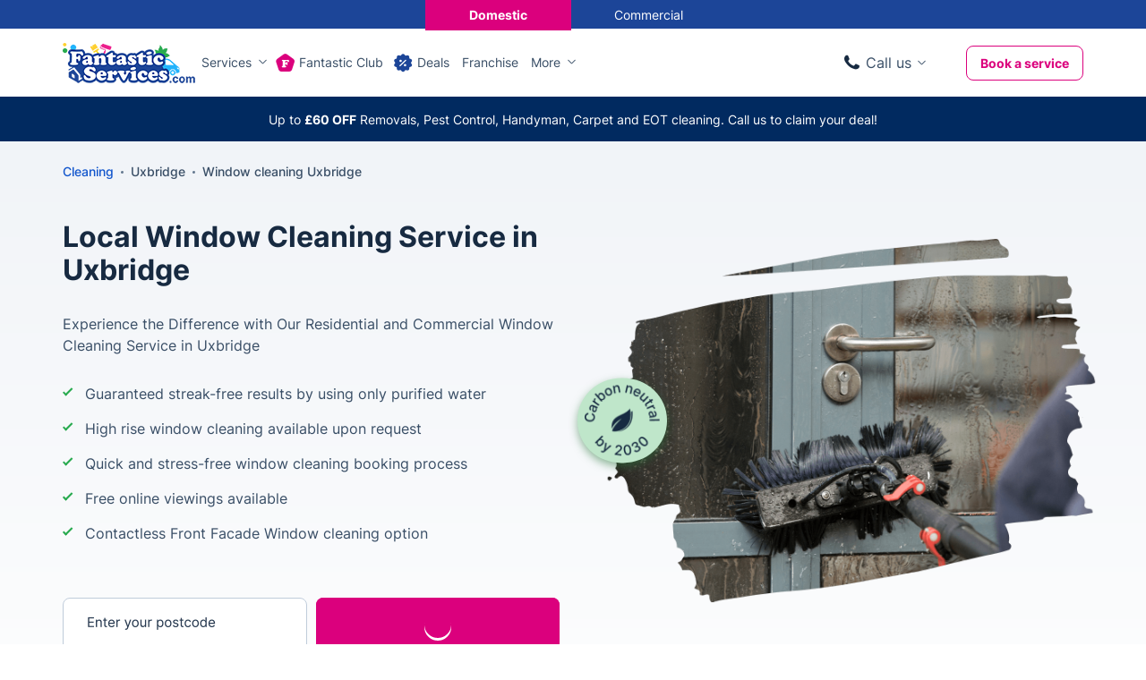

--- FILE ---
content_type: text/html; charset=UTF-8
request_url: https://www.fantasticservices.com/uxbridge-window-cleaning/
body_size: 24825
content:
<!DOCTYPE html><!--[if IE 8 ]> <html lang="en-GB" class="no-js ie8" prefix="og: http://ogp.me/ns#"> <![endif]--><!--[if IE 9 ]> <html lang="en-GB" class="no-js ie9" prefix="og: http://ogp.me/ns#"> <![endif]--><!--[if IE 10 ]> <html lang="en-GB" class="no-js ie10" prefix="og: http://ogp.me/ns#"> <![endif]--><!--[if (gt IE 10)|!(IE)]><!--><html lang="en-GB" class="no-js" prefix="og: http://ogp.me/ns#"><!--<![endif]--><head> <meta charset="utf-8"> <meta name="viewport" content="width=device-width, height=device-height, initial-scale=1, maximum-scale=5"> <meta name="theme-color" content="#015B98"> <meta name="p:domain_verify" content="ad91a00360b9dfb4bf74d954e5cb3bb9"> <link rel="shortcut icon" href="https://www.fantasticservices.com/images/icons/favicon.ico" type="image/x-icon"> <link rel="apple-touch-icon" href="https://cdn.fantasticservices.com/apple-touch-icon.png"> <link rel="apple-touch-icon" sizes="76x76" href="https://cdn.fantasticservices.com/apple-touch-icon-120x120.png"> <link rel="apple-touch-icon" sizes="120x120" href="https://cdn.fantasticservices.com/apple-touch-icon-precomposed.png"> <link rel="apple-touch-icon" sizes="152x152" href="https://cdn.fantasticservices.com/apple-touch-icon-120x120-precomposed.png"> <link rel="preload" href="https://cdn.fantasticservices.com/font/inter-variable-font.woff2" as="font" type="font/woff2" crossorigin="anonymous"><link rel="preload" href="https://cdn.fantasticservices.com/font/fantastic-services.woff2?r3m4ci2" as="font" type="font/woff2" crossorigin="anonymous"><style> @font-face { font-display: swap; font-family: 'inter'; src: url(https://cdn.fantasticservices.com/font/inter-variable-font.woff2) format('woff2 supports variations'), url(https://cdn.fantasticservices.com/font/inter-variable-font.woff2) format('woff2-variations'); font-weight: 400 900; font-stretch: 25% 150%; } @font-face { font-display: swap; font-family: "fantastic-services"; src: url('https://www.fantasticservices.com/font/fantastic-services.eot?uumxam'); src: url('https://www.fantasticservices.com/font/fantastic-services.eot?uumxam#iefix') format('embedded-opentype'), url('https://cdn.fantasticservices.com/font/fantastic-services.woff2?uumxam') format('woff2'), url('https://www.fantasticservices.com/font/fantastic-services.ttf?uumxam') format('truetype'), url('https://www.fantasticservices.com/font/fantastic-services.woff?uumxam') format('woff'), url('https://cdn.fantasticservices.com/font/fantastic-services.svg?uumxam#fantastic-services') format('svg'); font-weight: normal; font-style: normal; }</style> <script type="application/ld+json" data-script-src="true"> { "@context": "https://schema.org", "@type": "BreadcrumbList", "itemListElement": [ { "@type": "ListItem", "position": 1, "name": "Home", "item": "https://www.fantasticservices.com/" },{ "@type": "ListItem", "position": 2, "name": "Window Cleaning - Uxbridge - UB8", "item": "https://www.fantasticservices.com/uxbridge-window-cleaning/" } ] } </script> <script type="application/ld+json" data-script-src="true">{ "@context":"https://schema.org", "@type":"LocalBusiness", "name": "Fantastic Services", "image": "https://cdn.fantasticservices.com/wp-content/uploads/2019/11/Fantastic-Services-Window-Cleaning-snippet.jpg", "logo": "https://cdn.fantasticservices.com/images/layout/fs-logo-com.png", "telephone":"+442034043444", "priceRange": "££", "address": { "@type": "PostalAddress", "addressRegion": "Uxbridge", "postalCode": "UB8" }, "url": "https://www.fantasticservices.com/uxbridge-window-cleaning/", "description": "", "geo": { "@type": "GeoCoordinates", "latitude": "51.5404000", "longitude": "-0.4778000" }, "openingHours": "Mo-Su 08:00-20:00", "sameAs": [ "https://www.facebook.com/FantasticServicesUK", "https://twitter.com/Fantastic", "https://www.instagram.com/fantasticservices/", "https://www.linkedin.com/company/fantasticservices/" ], "brand": { "@type": "Brand", "name": "Fantastic Services", "logo": "https://cdn.fantasticservices.com/images/layout/fs-logo-com.png" }, "areaServed": { "@type": "Place", "name": "Uxbridge" }, "additionalType": "http://www.productontology.org/doc/Window_cleaner", "aggregateRating": { "@type":"AggregateRating", "ratingValue": 4.6, "ratingCount": 48788 }	}</script> <script type="text/javascript" data-exclude-script="true"> var hideMenu = ""; </script> <script data-exclude-script="true"> var pageId = 94533; </script> <!-- Search Engine Optimization by Rank Math PRO - https://rankmath.com/ --><title>Professional Window Cleaning in Uxbridge - Crystal Clear Results</title><meta name="robots" content="follow, index, max-snippet:-1, max-video-preview:-1, max-image-preview:large"><link rel="canonical" href="https://www.fantasticservices.com/uxbridge-window-cleaning/"><meta property="og:locale" content="en_GB"><meta property="og:type" content="article"><meta property="og:title" content="Professional Window Cleaning in Uxbridge - Crystal Clear Results"><meta property="og:url" content="https://www.fantasticservices.com/uxbridge-window-cleaning/"><meta property="og:site_name" content="Fantastic Services"><meta property="og:updated_time" content="2026-01-01T00:48:40+00:00"><meta property="og:image" content="https://cdn.fantasticservices.com/wp-content/uploads/2019/11/Fantastic-Services-Window-Cleaning-snippet.jpg"><meta property="og:image:secure_url" content="https://cdn.fantasticservices.com/wp-content/uploads/2019/11/Fantastic-Services-Window-Cleaning-snippet.jpg"><meta property="og:image:width" content="502"><meta property="og:image:height" content="500"><meta property="og:image:alt" content="Top Window Cleaning in London Fresh &amp; Clean Windows"><meta property="og:image:type" content="image/jpeg"><meta name="twitter:card" content="summary_large_image"><meta name="twitter:title" content="Professional Window Cleaning in Uxbridge - Crystal Clear Results"><meta name="twitter:image" content="https://cdn.fantasticservices.com/wp-content/uploads/2019/11/Fantastic-Services-Window-Cleaning-snippet.jpg"><!-- /Rank Math WordPress SEO plugin --><style id="wp-img-auto-sizes-contain-inline-css" type="text/css">img:is([sizes=auto i],[sizes^="auto," i]){contain-intrinsic-size:3000px 1500px}
/*# sourceURL=wp-img-auto-sizes-contain-inline-css */</style><template data-style-id="style-0" rel="stylesheet" id="sbr_styles-css" data-style-href="https://cdn.fantasticservices.com/wp-content/plugins/reviews-feed-pro/assets/css/sbr-styles.min.css?ver=2.3.0" type="text/css" media="all"></template><style id="classic-theme-styles-inline-css" type="text/css">/*! This file is auto-generated */
.wp-block-button__link{color:#fff;background-color:#32373c;border-radius:9999px;box-shadow:none;text-decoration:none;padding:calc(.667em + 2px) calc(1.333em + 2px);font-size:1.125em}.wp-block-file__button{background:#32373c;color:#fff;text-decoration:none}
/*# sourceURL=/wp-includes/css/classic-themes.min.css */</style><template data-style-id="style-1" rel="stylesheet" id="af5f3c8b597b6c19a23215ca33ea5a7d-css" data-style-href="https://cdn.fantasticservices.com/cache/css/af5f3c8b597b6c19a23215ca33ea5a7d.css?ver=1.22.16.22.49" type="text/css" media="print"></template><template data-script-id="script-4" type="text/javascript" data-script-src="true" id="after-load-scripts-js"></template><template data-script-id="script-5" type="text/javascript" data-script-src="true" id="head-vanilla-js"></template><script type="text/javascript" defer="defer" data-exclude-script="true" src="https://cdn.fantasticservices.com/cache/js/af5f3c8b597b6c19a23215ca33ea5a7d-head.js?ver=1.22.16.22.49" id="af5f3c8b597b6c19a23215ca33ea5a7d-head-js"></script><template data-script-id="script-7" type="text/javascript" id="my-script-js-extra"></template><script type="text/javascript" defer="defer" data-exclude-script="true" src="https://cdn.fantasticservices.com/wp-content/plugins/extended-xrm-plugin/assets/js/functions.min.js?ver=1.2.6" id="my-script-js"></script><template data-script-id="script-9" type="text/javascript" data-query-params-template="true" data-no-optimize="1"></template><template data-script-id="script-10" data-query-params-template="true" data-no-optimize="1" id="obfAbClient" data-script-src="true" async></template><style> .notify-bar .header-holder{height:50px;z-index:49}@-webkit-keyframes ssc-loading{from{-webkit-transform:translateX(-100%);transform:translateX(-100%)}to{-webkit-transform:translateX(100%);transform:translateX(100%)}}@keyframes ssc-loading{from{-webkit-transform:translateX(-100%);transform:translateX(-100%)}to{-webkit-transform:translateX(100%);transform:translateX(100%)}}.skeleton-nf{position:relative;overflow:hidden}.skeleton-nf:before{content:'';background-color:#ced2d9;display:block;height:100%;width:100%;opacity:0;left:0;position:absolute;right:0;top:0;-webkit-transition:all .3s ease;-moz-transition:all .3s ease;-o-transition:all .3s ease;transition:all .3s ease}.skeleton-nf.skeleton-nf-animation:before{opacity:1;-webkit-transition:all .3s ease;-moz-transition:all .3s ease;-o-transition:all .3s ease;transition:all .3s ease;z-index:991}.skeleton-nf-animation:after{content:'';-webkit-animation:ssc-loading 1.3s infinite;animation:ssc-loading 1.3s infinite;height:100%;left:0;position:absolute;right:0;top:0;-webkit-transform:translateX(-100%);transform:translateX(-100%);z-index:1;background:-webkit-gradient(linear,left top,right top,from(transparent),color-stop(rgba(255,255,255,.3)),to(transparent));background:linear-gradient(90deg,transparent,rgba(255,255,255,.3),transparent);z-index:991}@media only screen and (max-width:767px){.notify-bar .header-holder{height:68px}} #bar-container h1,#bar-container h2,#bar-container h3,#bar-container h4,#bar-container h5,#bar-container h6,#bar-container p{margin:0}#bar-container a{text-decoration:none}#bar-container{height:auto;text-align:center;font-size:20px;height:100%;position:relative}#close-button{display:block;position:absolute;right:10px;top:50%;transform:translateY(-50%);width:15px;height:15px;border-radius:50%;padding:10px;cursor:pointer}#close-button:before{content:'';position:absolute;display:block;margin:auto;left:0;right:0;top:0;bottom:0;width:15px;height:0;border-top:1px solid #fff;transform:rotate(45deg);transform-origin:center}#close-button:after{content:'';position:absolute;display:block;margin:auto;left:0;right:0;top:0;bottom:0;width:15px;height:0;border-top:1px solid #fff;transform:rotate(-45deg);transform-origin:center}#body-popup{position:absolute;top:0;right:0;bottom:0;left:0;background-color:rgba(0,0,0,.7);z-index:800}#bar-container .social-icon{background-size:cover;background-repeat:no-repeat;display:inline-block;width:25px;height:25px}#bar-body{display:flex;justify-content:center;align-items:center;padding:10px;margin:0 auto}#bar-body>span{display:flex}#bar-container .bold>span{font-weight:700}#bar-container .italic>span{font-style:italic}#bar-container .strong>span{font-weight:700}.notify-bar{position:relative}.notify-bar .header-holder #bar-container{height:100%;display:flex} </style><style id="critical-css">.skeleton-holder:before,.skeleton-holder-v2:before{content:"";display:block;height:100%;width:100%;opacity:0;left:0;position:absolute;right:0;top:0;-webkit-transition:all .3s ease;-moz-transition:all .3s ease;-o-transition:all .3s ease;transition:all .3s ease}.skeleton-holder:before{background-color:#DBE2EB}.skeleton-holder-v2:before{background-color:#F0F3F7}.skeleton-holder.skeleton-animation:before,.skeleton-holder-v2.skeleton-animation:before{opacity:1;-webkit-transition:all .3s ease;-moz-transition:all .3s ease;-o-transition:all .3s ease;transition:all .3s ease}.skeleton-animation:after{content:"";-webkit-animation:ssc-loading 1.7s infinite;animation:ssc-loading 1.7s infinite;height:100%;left:0;position:absolute;right:0;top:0;-webkit-transform:translateX(-100%);transform:translateX(-100%);z-index:1}.skeleton-holder.skeleton-animation:after{background:-webkit-gradient(linear,left top,right top,from(transparent),color-stop(rgba(255,255,255,0.3)),to(transparent));background:linear-gradient(90deg ,transparent,rgba(255,255,255,0.3),transparent)}.skeleton-holder-v2.skeleton-animation:after{background:-webkit-gradient(linear,left top,right top,from(transparent),color-stop(rgba(255,255,255,0.9)),to(transparent));background:linear-gradient(90deg ,transparent,rgba(255,255,255,0.9),transparent)}.obf-search.skeleton-animation span{position:absolute;top:0;left:0;right:0;bottom:0;margin:auto;display:inline-block;width:25px;height:25px;border:.2em solid rgba(255,255,255,1);border-radius:50%;border-top-color:rgb(219,0,125);animation:spin 1s ease-in-out infinite;-webkit-animation:spin 1s ease-in-out infinite}@keyframes spin{to{-webkit-transform:rotate(360deg)}}@-webkit-keyframes spin{to{-webkit-transform:rotate(360deg)}}@-webkit-keyframes ssc-loading{from{-webkit-transform:translateX(-100%);transform:translateX(-100%) }to{-webkit-transform:translateX(100%);transform:translateX(100%) }}@keyframes ssc-loading{from{-webkit-transform:translateX(-100%);transform:translateX(-100%) }to{-webkit-transform:translateX(100%);transform:translateX(100%) }}body.club-modal-opened{position:relative;overflow:hidden;max-height:100%;max-width:100%;width:100%}body:not(.club-modal-opened) .club-modal{-webkit-transform:translateX(120%);-ms-transform:translateX(120%);transform:translateX(120%);pointer-events:none}.club-modal{background-color:#fff;top:0;right:0px;margin:0;overflow:auto;-webkit-overflow-scrolling:touch;position:fixed;-webkit-transition:-webkit-transform 450ms ease-in-out;transition:-webkit-transform 450ms ease-in-out;-o-transition:transform 450ms ease-in-out;transition:transform 450ms ease-in-out;padding:80px 20px 60px 20px;z-index:1001;height:calc(100vh);width:435px}.club-modal .close-modal{position:absolute;right:40px;top:30px;color:#63788F;font-size:16px;cursor:pointer;width:30px;height:30px;transform:rotate(45deg) }.club-modal .title{font-size:24px;font-weight:bold;line-height:1.25;color:var(--body-color-2);margin:30px 0 20px}.club-modal .tag{background:#FDE0F1;border-radius:20px;font-size:14px;line-height:1.5;font-weight:bold;padding:5px 10px;margin-bottom:20px;display:inline-block}.club-modal span[data-show-el]{display:inline-block;font-size:14px;font-weight:600;position:relative;border-bottom:1px solid #63788F;padding:0;line-height:18px;margin-top:10px}.club-modal .secondary-link.icon-arrow-bottom:before{right:-15px;font-size:12px}.club-modal del{color:#879AAF;font-weight:bold}.club-modal p{margin-bottom:10px}.club-modal .btn{margin-top:60px;width:100% }.club-modal table{margin:20px 0 0 0px}.club-modal table th,.club-modal table th,.club-modal table tr td:first-child{font-size:14px;font-weight:bold}.club-modal table th{padding:15px 14px}.club-modal table{border:0;border-radius:0;font-size:16px;font-weight:500}.club-modal table tr:nth-child(odd) td,.club-modal table tr:nth-child(even) td{border:0;background:#fff;border-bottom:1px solid #DBE2EB}.club-modal table tr td,.club-modal table tr th{border-bottom:1px solid #DBE2EB;border-right:0 }.club-modal table tr th.club-cell,.club-modal table tr td.club-cell{color:var(--table-td-fantastic-club-color);background-color:#FEF7FB}.club-modal .club-loading{position:absolute;top:0;left:0;width:100%;height:100%;background:#fff;z-index:10;opacity:1;transition:all .3s ease }.club-modal .club-loading.hide{opacity:0}.inner-loader{display:block;position:relative;left:50%;top:50%;width:50px;height:50px;margin:-25px 0 0 -25px;border-radius:50%;border:2px solid transparent;border-top-color:#c4c1c1;-webkit-animation:spin-obf 1s linear infinite;animation:spin-obf 1s linear infinite;z-index:1001}.inner-loader:after{content:'';position:absolute;top:8px;left:8px;right:8px;bottom:8px;border-radius:50%;border:2px solid transparent;border-top-color:#c4c1c1;-webkit-animation:spin-obf 0.8s linear infinite;animation:spin-obf 0.8s linear infinite}.inner-loader:before{content:'';position:absolute;top:3px;left:3px;right:3px;bottom:3px;border-radius:50%;border:2px solid transparent;border-top-color:#c9c9c9;-webkit-animation:spin-obf 1.6s linear infinite;animation:spin-obf 1.6s linear infinite}@media only screen and (max-width:767px){.club-modal{width:100%;padding-bottom:90px}.club-modal .btn{margin-top:20px}.club-modal .close-modal{right:20px;top:20px}}.content-cta{display:flex;flex-wrap:wrap;gap:20px}.deal-full-description .section:first-of-type{padding-top:0px}.main-content .container .section--white .container{padding:0}.service_deals .container .container{width:100%;max-width:100%}@media only screen and (min-width:992px){.landing-page-phone .mobile{display:none}.landing-page-phone.revealed .mobile{display:inline-block}.landing-page-phone.revealed .desktop{display:none}}@media only screen and (max-width:991px){.landing-page-phone .desktop{display:none}}</style> <style data-critical-css="true">@charset "UTF-8";html { font-family: sans-serif;-ms-text-size-adjust: 100%;-webkit-text-size-adjust: 100%;}body { margin: 0;}header { display: block;}section { display: block;}a { background-color: transparent;}h1 { font-size: 2em;margin: 0.67em 0;}img { border: 0;}button { color: inherit;font: inherit;margin: 0;}input { color: inherit;font: inherit;margin: 0;}button { overflow: visible;}button { text-transform: none;}button { -webkit-appearance: button;cursor: pointer;}input[type='submit'] { -webkit-appearance: button;cursor: pointer;}html input[disabled] { cursor: default;}button::-moz-focus-inner { border: 0;padding: 0;}input::-moz-focus-inner { border: 0;padding: 0;}input { line-height: normal;}* { -webkit-box-sizing: border-box;-moz-box-sizing: border-box;box-sizing: border-box;}*:before { -webkit-box-sizing: border-box;-moz-box-sizing: border-box;box-sizing: border-box;}*:after { -webkit-box-sizing: border-box;-moz-box-sizing: border-box;box-sizing: border-box;}html { font-size: 10px;-webkit-tap-highlight-color: rgba(0,0,0,0);}body { font-family: 'Helvetica Neue',Helvetica,Arial,sans-serif;font-size: 14px;line-height: 1.42857143;color: #333;background-color: #fff;}input { font-family: inherit;font-size: inherit;line-height: inherit;}button { font-family: inherit;font-size: inherit;line-height: inherit;}a { color: #337ab7;text-decoration: none;}img { vertical-align: middle;}.container { margin-right: auto;margin-left: auto;padding-left: 15px;padding-right: 15px;}@media (min-width:768px) { .container { width: 750px;}}@media (min-width:992px) { .container { width: 970px;}}@media (min-width:1200px) { .container { width: 1170px;}}.row { margin-left: -15px;margin-right: -15px;}.col-lg-6 { position: relative;min-height: 1px;padding-left: 15px;padding-right: 15px;}.col-md-7 { position: relative;min-height: 1px;padding-left: 15px;padding-right: 15px;}.col-sm-9 { position: relative;min-height: 1px;padding-left: 15px;padding-right: 15px;}.col-xs-12 { position: relative;min-height: 1px;padding-left: 15px;padding-right: 15px;}.col-sm-12 { position: relative;min-height: 1px;padding-left: 15px;padding-right: 15px;}.col-xs-12 { float: left;}.col-xs-12 { width: 100%;}@media (min-width:768px) { .col-sm-9 { float: left;}.col-sm-12 { float: left;}.col-sm-12 { width: 100%;}.col-sm-9 { width: 75%;}}@media (min-width:992px) { .col-md-7 { float: left;}.col-md-7 { width: 58.33333333%;}}@media (min-width:1200px) { .col-lg-6 { float: left;}.col-lg-6 { width: 50%;}}.container:before { content: ' ';display: table;}.container:after { content: ' ';display: table;}.row:before { content: ' ';display: table;}.row:after { content: ' ';display: table;}.container:after { clear: both;}.row:after { clear: both;}.visible-lg { display: none !important;}@media (min-width:1200px) { .visible-lg { display: block !important;}}@media (min-width:1200px) { .hidden-lg { display: none !important;}}:root { --body-color-1: #394E66;--body-color-2: #293b51;--blue-color-1: #1155CC;--blue-color-2: #1c4598;--h1-title-color: #172A41;--title-color: #293B51;--font-size: 16px;--font-size-small: 14px;--font-size-large: 18px;--link-color: #1155CC;--link-color-magenta: #DB007D;--link-color-hover: #1c4598;--link-color-secondary: #63788F;--link-color-secondary-hover: #4F657E;--link-color-tertiary: #DB007D;--link-color-tertiary-hover: #AF0064;--link-color-tertiary-focus: #830B4B;--icon-link-color: #63788F;--icon-link-color-hover: #1155CC;--icon-link-secondary-color: #1155CC;--icon-link-secondary-color-hover: #337ab7;--icon-link-secondary-text-color: #63788F;--icon-link-secondary-text-color-hover: #1C4598;--h2-margin-bottom: 50px;--label-background: #DB007D;--label-deal-background: #DB1A7D;--label-color: #FFF;--btn-primary-color: #fff;--btn-primary-color-hover: #fff;--btn-primary-border-color: #DB007D;--btn-primary-border-color-hover: #AF0064;--btn-primary-background: #DB007D;--btn-primary-background-hover: #AF0064;--btn-secondary-color: #DB007D;--btn-secondary-color-hover: #fff;--btn-secondary-border-color: #DB007D;--btn-secondary-border-color-hover: #DB007D;--btn-secondary-background: transparent;--btn-secondary-background-hover: #DB007D;--btn-focus-color: #fff;--btn-focus-background: #830B4B;--btn-focus-border-color: #830B4B;--btn-disabled-color: #fff;--btn-disabled-background: #FBC4E5;--btn-disabled-border-color: #FBC4E5;--btn-inactive-color: #879AAF;--btn-inactive-background: #fff;--btn-inactive-border-color: #879AAF;--btn-inactive-color-hover: #fff;--btn-inactive-background-hover: #B8BDC7;--btn-inactive-border-color-hover: #B8BDC7;--btn-sub-text: #4F657E;--input-color: #63788F;--input-placeholder-color-hover: #394E66;--input-color-hover: #115AC9;--input-color-focus: #115AC9;--input-submit-background-color: #DB007D;--input-submit-background-color-hover: #AF0064;--input-submit-background-color-focus: #83004B;--breadcrumbs-color: #1155CC;--breadcrumbs-color-active: #63788F;--breadcrumbs-color-hover: #1c4598;--breadcrumbs-separator-color: #63788F;--header-link-color: #394E66;--header-link-color-hover: #1155CC;--header-dropdown-link-color: #414753;--header-dropdown-link-color-hover: #1155CC;--header-dropdown-link-background: #F0F3F7;--section-holder-padding: 80px;--section-holder-padding-tablet: 60px;--section-holder-padding-phone: 80px;--grey-section-background: #F5F7F9;--grey-white-section-background: #F5F7F9;--white-section-background: #fff;--blue-section-background: #1C4598;--green-section-background: #D5EEDC;--section-background-color-1: #F1F3F7;--list-check-color: #394E66;--list-check-color-hero-section: #28AA4F;--card-shadow: 0 20px 20px rgba(23,42,65,.1);--card-shadow-1: 0 4px 10px rgba(0,0,0,.1);--card-shadow-1-hover: 0 4px 10px rgba(28,69,152,.2);--card-shadow-1-active: inset 0 4px 0px rgba(0,0,0,.1);--card-shadow-2: 0 15px 15px rgba(23,42,65,.1);--tabs-color: #4F657E;--tabs-color-hover: #1155CC;--tabs-color-active: #1155CC;--tabs-border-color: #4F657E;--tabs-title-color: #63788F;--tabs-title-color-hover: #63788F;--tabs-title-color-active: #63788F;--table-th-background-color: #1C4598;--table-tr-odd-background-color: #fff;--table-tr-even-background-color: #DBE2EB;--table-td-fantastic-club-bg-color: #FEF7FB;--table-td-fantastic-club-color: #DB007D;--table-td-positive-sign-bg-color: #293B51;--table-td-negative-sign-bg-color: #63788F;--table-td-green-bg-color: #F0F9FE;--table-td-green-check-bg-color: #28AA4F;--badge-color: #fff;--badge-background: #1C4598;--badge-danger-background: #DB007D;--badge-blue-secondary-background: #2353AF;--note-style1-color: #806812;--note-style1-icon-color: #B3921E;--note-style1-background: #FFFAE6;--note-style2-color: #2353AF;--note-style2-icon-color: #2353AF;--note-style2-background: #E9F6FE;--note-style3-color: #18662F;--note-style3-icon-color: #18662F;--note-style3-background: #E9F7EE;--footer-link-color: #4F657E;--footer-link-color-hover: #1155CC;--footer-title-color: #293B51;--facebook-bg-color-hover: #1877F2;--twitter-bg-color-hover: #000000;--pinterest-bg-color-hover: #E60023;--youtube-bg-color-hover: #FF0000;--instagram-bg-color-hover: #1877F2;--linkedin-bg-color-hover: #0077B5;}@media only screen and (max-width:1199px) { :root { --h2-margin-bottom: 30px;}}@media only screen and (max-width:767px) { :root { --section-holder-padding: 40px;}}[class^='icon-']:before { font-family: 'fantastic-services' !important;font-style: normal !important;font-weight: normal !important;font-variant: normal !important;text-transform: none !important;speak: none;line-height: 1;-webkit-font-smoothing: antialiased;-moz-osx-font-smoothing: grayscale;}[class*=' icon-']:before { font-family: 'fantastic-services' !important;font-style: normal !important;font-weight: normal !important;font-variant: normal !important;text-transform: none !important;speak: none;line-height: 1;-webkit-font-smoothing: antialiased;-moz-osx-font-smoothing: grayscale;}.icon-more-round:before { content: '\e99d';}.icon-services-menu:before { content: '\e99a';}.icon-franchise:before { content: '\e999';}.icon-helping-hands:before { content: '\e998';}.icon-mould-removal:before { content: '\e989';}.icon-removals:before { content: '\e95b';}.icon-pest:before { content: '\e95c';}.icon-odd-jobs:before { content: '\e95e';}.icon-keys:before { content: '\e961';}.icon-handyman:before { content: '\e963';}.icon-gloves:before { content: '\e965';}.icon-gardening:before { content: '\e956';}.icon-offers:before { content: '\e90a';}.icon-mail:before { content: '\e933';}.icon-fc-logo:before { content: '\e94e';}.icon-light-bulb-black:before { content: '\e948';}.icon-car:before { content: '\e906';}.icon-boiler-with-tick:before { content: '\e900';}.icon-about-us:before { content: '\61';}.icon-appliances-repair2:before { content: '\6a';}.icon-bin:before { content: '\73';}.icon-business-services:before { content: '\48';}.icon-christmas-tree:before { content: '\56';}.icon-company-stories:before { content: '\32';}.icon-domestic-cleaning-house:before { content: '\28';}.icon-gift-voucher:before { content: '\e010';}.icon-inventory-service:before { content: '\e028';}.icon-plumber:before { content: '\e064';}.icon-receiver:before { content: '\e069';}.icon-spa:before { content: '\e07e';}.icon-terraced:before { content: '\e088';}.icon-tree-land:before { content: '\e08f';}* { box-sizing: border-box;margin: 0;padding: 0;outline: 0;}*:before { box-sizing: border-box;margin: 0;padding: 0;outline: 0;}*:after { box-sizing: border-box;margin: 0;padding: 0;outline: 0;}html { overflow-x: hidden;overflow-y: scroll;}body { font-family: inter,Trebuchet,Century Gothic,Segoe UI,sans-serif;font-size: 16px;font-weight: 400;line-height: 1.5;color: var(--body-color-1);overflow-x: hidden;}h1 { font-weight: 700;}h2 { font-weight: 700;}h1 { margin-top: 0;margin-bottom: 30px;font-size: 32px;line-height: 1.18;color: var(--h1-title-color);}h2 { margin-bottom: 20px;font-size: 30px;line-height: 1.25;color: var(--title-color);}a { color: var(--link-color);transition: .3s;cursor: pointer;text-decoration: none;}.cta-phone-style { color: var(--body-color-1);}.bold { font-family: inter,Trebuchet,Century Gothic,Segoe UI,sans-serif;font-weight: 700;}img { display: inline-block;vertical-align: middle;max-width: 100%;height: auto;}::-webkit-scrollbar-track { position: fixed;-webkit-box-shadow: inset 0 0 5px rgba(0,0,0,.1);-webkit-border-radius: 10px;border-radius: 10px;}::-webkit-scrollbar { width: 5px;}::-webkit-scrollbar-thumb { -webkit-border-radius: 10px;border-radius: 10px;background: rgba(143,143,143,.3);}.hero-stamp { position: absolute;top: 50%;transform: translateY(-50%);width: 100px;z-index: 3;}.hero-stamp-sustainability { background: #BFE6CA;border-radius: 50%;padding: 8px;box-shadow: 0 4px 10px rgba(39,117,58,.5);display: flex;justify-content: center;align-items: center;z-index: 4;}.remaining-services { display: none;}html { overflow-x: hidden;overflow-y: scroll;}.view-all { position: relative;}.text-centered { text-align: center;}.active { display: block;}.btn { display: inline-block;border-radius: 8px;border: 1px solid var(--btn-secondary-border-color);background-color: var(--btn-secondary-background);padding: 14px 18px;color: var(--btn-secondary-color);cursor: pointer;-webkit-transition: background-color .2s ease-in-out,color .2s ease-in-out;-moz-transition: background-color .2s ease-in-out,color .2s ease-in-out;-o-transition: background-color .2s ease-in-out,color .2s ease-in-out;transition: background-color .2s ease-in-out,color .2s ease-in-out;font-size: 16px;line-height: 1.25;font-weight: 700;text-align: center;}.btn.filled { background-color: var(--btn-primary-background);color: var(--btn-primary-color);border-color: var(--btn-primary-border-color);}ul { list-style: none;padding-left: 15px;}ul li { position: relative;}ul li p { font-size: 15px;}.sites-navigation { background-color: var(--blue-section-background);margin: 0 0 0;width: 100%;height: 32px;display: flex;align-items: center;justify-content: center;transition: all 0.1s ease-out;}.sites-navigation a { color: #ffffff;padding: 10px;display: inline-flex;align-items: center;justify-content: center;transition: background-color .2s ease-in-out,color .2s ease-in-out;width: 163px;height: 36px;opacity: 1;}.sites-navigation a span { font-size: var(--font-size-small);}.sites-navigation a.current { background-color: var(--btn-primary-background);border-color: var(--btn-primary-border-color);}.sites-navigation a.current span { font-weight: 700;}.single-textarea__holder ul { list-style-type: none;padding-left: 0;margin-bottom: 30px;}.single-textarea__holder ul > li { font-size: 16px;line-height: 1.5;position: relative;width: 100%;display: inline-block;vertical-align: top;}.single-textarea__holder ul li { padding: 0 0 0 25px;margin-bottom: 20px;}.single-textarea__holder ul li:last-child { margin-bottom: 0;}.single-textarea__holder ul li:before { content: '\e910';display: block;position: absolute;left: 0;top: 4px;width: 7px;height: 11px;font-size: 12px;font-family: 'fantastic-services';}.has-new-label { position: relative;}.has-new-label:after { content: 'new';top: 16px;right: 7px;position: absolute;color: #fff;font-size: 9px;font-weight: 700;text-transform: uppercase;box-sizing: border-box;border-radius: 3px;background: #DB007D;border: 1px solid #DB007D;padding: 3px 5px;vertical-align: middle;line-height: 1;}.has-new-label.deal:after { background: #DB007D;border: 1px solid #DB007D;color: #fff;content: 'deal';}.has-new-label.same-day-visits:after { content: 'SAME-DAY VISITS';}.section-holder { padding: var(--section-holder-padding,80px) 0;}.section-holder-title { max-width: 850px;margin: 0 auto;padding-bottom: 30px;text-align: center;}.section-holder-title p:not(.headings-holder__above-heading) { margin-bottom: 20px;font-size: 18px;color: var(--body-color-1);}.breadcrumbs-section { padding: 25px 0 10px;font-size: var(--font-size-small);font-weight: 500;line-height: 1.3;}#breadcrumbs { display: flex;align-items: center;flex-wrap: wrap;}#breadcrumbs div { display: inline-block;}#breadcrumbs div a { color: var(--breadcrumbs-color);transition: .3s;}#breadcrumbs .breadcrumbs-seperator { margin: 0 8px 0;}.breadcrumbs-seperator { display: inline-flex;width: 3px;height: 3px;border-radius: 50%;background: var(--breadcrumbs-separator-color);}.white-loader { z-index: 1200;position: absolute;top: 50%;left: 50%;transform: translate(-28%,38%);width: 35px;height: 35px;opacity: 0;visibility: hidden;}#inner-white-loader.loading-obf { display: block;position: relative;left: 50%;top: 50%;width: 30px;height: 30px;margin: -25px 0 0 -25px;border-radius: 50%;border: 2px solid transparent;border-top-color: #949494;border-top-color: var(--client-loader-outside-circle);-webkit-animation: spin-obf 1s linear infinite;animation: spin-obf 1s linear infinite;z-index: 1001;background: #000;}#inner-white-loader.loading-obf:before { content: '';position: absolute;top: 3px;left: 3px;right: 3px;bottom: 3px;border-radius: 50%;border: 2px solid transparent;border-top-color: #c9c9c9;border-top-color: var(--client-loader-middle-circle);-webkit-animation: spin-obf 1.6s linear infinite;animation: spin-obf 1.6s linear infinite;}#inner-white-loader.loading-obf:after { content: '';position: absolute;top: 8px;left: 8px;right: 8px;bottom: 8px;border-radius: 50%;border: 2px solid transparent;border-top-color: #ffffff;border-top-color: var(--client-loader-inside-circle);-webkit-animation: spin-obf 0.8s linear infinite;animation: spin-obf 0.8s linear infinite;}#fc-bubble { display: none;position: fixed;background-size: contain;width: 65px;height: 65px;bottom: 20px;right: 15px;z-index: 99999999999;cursor: pointer;font-size: 0;line-height: 0;}@media only screen and (min-width:1200px) { header .phoneOnly.tablet { display: none !important;}header .phonePopup.tablet { display: none !important;}}@media only screen and (max-width:1199px) { .has-new-label:after { top: 10px;right: 0px;font-size: 10px;padding-top: 2px;padding-bottom: 2px;}header .phoneOnly.desk { display: none !important;}header .phonePopup.desk { display: none !important;}}@media only screen and (max-width:991px) { h1 { margin-bottom: 20px;}h2 { font-size: 26px;line-height: 1.3;}.breadcrumbs-section { padding: 20px 0 20px;}.section-holder-title { padding-bottom: 20px;max-width: 720px;}}@media only screen and (max-width:767px) { h1 { font-size: 28px;}h2 { font-size: 24px;line-height: 1.3;margin-bottom: 20px;}.section-holder-title { max-width: 335px;padding-bottom: 10px;}.section-holder-title p:not(.headings-holder__above-heading) { font-size: 16px;}form.default-check-price-form .the-postfield { font-size: 16px !important;}}body .sidebar-button-holder > button .icon-bar:nth-child(2) { margin: 1px 0;}header { z-index: 9999;}.heder-holder-inner { display: flex;gap: 50px;align-items: center;}header .navigation-holder { z-index: 99;}header .btn.campaign-hide-phone { display: none;}.sustainability-label { padding-left: 22px;margin-left: 5px;}.sustainability-label:before { content: '';display: block;width: 18px;height: 20px;position: absolute;left: 5px;top: 26px;background: url(https://cdn.fantasticservices.com/images/layout/sustainability-menu-logo.png) no-repeat left center;background-size: 18px 20px;}#sidebar { background-color: #fff;left: 0px;margin: 0;overflow: auto;-webkit-overflow-scrolling: touch;position: absolute;top: 98%;width: 50%;margin-top: 1px;height: calc(100vh - 30px);padding: 10px 0 200px 0;z-index: 820;-webkit-transform: translateX(-100%);-ms-transform: translateX(-100%);transform: translateX(-100%);-webkit-transition: -webkit-transform 250ms ease-in-out;transition: -webkit-transform 250ms ease-in-out;-o-transition: transform 250ms ease-in-out;transition: transform 250ms ease-in-out;}#sidebar ul { list-style: none;padding: 0;margin: 0;}#sidebar .sidebar-nav ul.sub-menu { display: none;}#sidebar .sidebar-nav ul.sub-menu li { border-bottom: 1px solid #e0e0e0;color: var(--header-link-color);border-top: none;}#sidebar .sidebar-nav ul.sub-menu li:last-child { border: none;}#sidebar .sidebar-nav ul.sub-menu li:before { position: absolute;left: 20px;top: 15px;font-size: 20px;z-index: 5;}#sidebar .sidebar-nav ul.sub-menu li a { display: block;text-transform: capitalize;color: var(--header-link-color);border-top: none;padding: 12px 25px 12px 60px;}#sidebar .sustainability-label:before { left: 0;}#sidebar ul > li > a { display: block;padding: 15px 15px;color: #404040;font-size: 17px;position: relative;}#sidebar ul > li.fc-label { margin-left: 0;padding: 0;}#sidebar ul > li.sustainability-label { margin-left: 0;padding: 0;}#sidebar ul > li.deal-label { margin-left: 0;padding: 0;}#sidebar ul > li.fc-label:before { top: 15px;left: 15px;}#sidebar ul > li.sustainability-label:before { top: 15px;left: 15px;}#sidebar ul > li.deal-label:before { top: 15px;left: 15px;}#sidebar ul > li a { padding-left: 47px;}#sidebar .sidebar-nav > li.menu-item-has-children { -webkit-transition: all .2s ease-in-out;-moz-transition: all .2s ease-in-out;-o-transition: all .2s ease-in-out;transition: all .2s ease-in-out;}#sidebar .sidebar-nav > li.menu-item-has-children > a { position: relative;-webkit-transition: all .2s ease-in-out;-moz-transition: all .2s ease-in-out;-o-transition: all .2s ease-in-out;transition: all .2s ease-in-out;}#sidebar .sidebar-nav li:not(.also-link).menu-item-has-children > a:after { content: '';position: absolute;right: 12px;top: 50%;-webkit-transform: translateY(-50%);transform: translateY(-50%);width: 2px;height: 8px;margin-top: 1px;background-color: var(--header-link-color);-webkit-transition: all .2s ease-in-out;-moz-transition: all .2s ease-in-out;-o-transition: all .2s ease-in-out;transition: all .2s ease-in-out;}#sidebar .sidebar-nav li:not(.also-link).menu-item-has-children > a:before { content: '';position: absolute;right: 12px;top: 50%;-webkit-transform: translateY(-50%);transform: translateY(-50%);width: 2px;height: 8px;margin-top: 1px;background-color: var(--header-link-color);-webkit-transition: all .2s ease-in-out;-moz-transition: all .2s ease-in-out;-o-transition: all .2s ease-in-out;transition: all .2s ease-in-out;}#sidebar .sidebar-nav li:not(.also-link).menu-item-has-children a:before { -webkit-transform: translate(-5px,-50%) rotate(-45deg);transform: translate(-5px,-50%) rotate(-45deg);}#sidebar .sidebar-nav li:not(.also-link).menu-item-has-children a span:before { -webkit-transform: translate(-5px,-50%) rotate(-45deg);transform: translate(-5px,-50%) rotate(-45deg);}#sidebar .sidebar-nav li:not(.also-link).menu-item-has-children a:after { -webkit-transform: translate(0,-50%) rotate(45deg);transform: translate(0,-50%) rotate(45deg);}#sidebar .sidebar-nav li:not(.also-link).menu-item-has-children a span:after { -webkit-transform: translate(0,-50%) rotate(45deg);transform: translate(0,-50%) rotate(45deg);}#sidebar .sidebar-nav li:not(.also-link).menu-item-has-children.menu-opened > a:before { -webkit-transform: translate(-5px,-50%) rotate(-135deg);transform: translate(-5px,-50%) rotate(-135deg);background: var(--header-dropdown-link-color-hover);}#sidebar .sidebar-nav li:not(.also-link).menu-item-has-children.menu-opened > a:after { -webkit-transform: translate(0,-50%) rotate(135deg);transform: translate(0,-50%) rotate(135deg);background: var(--header-dropdown-link-color-hover);}#sidebar .has-new-label:after { top: 17px;right: 5px;}#sidebar .cta-wrap { text-align: center;margin: 20px 0 20px;padding: 0 10px;}#sidebar .cta-wrap a { display: inline-block;width: 47%;text-align: center;}#sidebar .cta-wrap a:first-child { margin-right: 3%;}#sidebar .cta-wrap a:first-child span { position: relative;padding-left: 20px;font-size: 15px;font-weight: 700;line-height: 1.3em;}#sidebar .cta-wrap a:first-child span:before { position: absolute;left: 4px;top: 2px;transform: rotate(20deg);font-size: 14px;}#sidebar .cta-wrap a:last-child { margin-right: 0;}.sidebar-button-holder { display: inline-block;}.sidebar-button-holder > button { outline: 0;padding: 9px 10px 9px 0;background-color: transparent;background-image: none;border: 1px solid transparent;}.sidebar-button-holder > button .icon-bar { display: block;width: 24px;height: 5px;background-color: #8f8f8f;-webkit-transition: all .5s ease-in-out;-moz-transition: all .5s ease-in-out;-o-transition: all .5s ease-in-out;transition: all .5s ease-in-out;border: 1px solid #fff;}header ul { list-style: none;font-size: 0;padding-left: 0;}header ul li { display: inline-block;vertical-align: middle;}header ul li.menu-item-has-children > a { padding-right: 22px;position: relative;}header ul li.menu-item-has-children > a:hover:after { background: var(--header-link-color-hover);}header ul li.menu-item-has-children > a:hover:before { background: var(--header-link-color-hover);}header ul li.menu-item-has-children:hover > a:after { -webkit-transform: rotate(-135deg);transform: rotate(-135deg);}header ul li.menu-item-has-children:hover > a:before { -webkit-transform: rotate(-135deg);transform: rotate(-135deg);}.title-line:hover .menu-arrow:after { -webkit-transform: rotate(-135deg);transform: rotate(-135deg);}.title-line:hover .menu-arrow:before { -webkit-transform: rotate(-135deg);transform: rotate(-135deg);}header ul li.menu-item-has-children:hover > a:after { -webkit-transform: rotate(135deg);transform: rotate(135deg);}.title-line:hover .menu-arrow:after { -webkit-transform: rotate(135deg);transform: rotate(135deg);}header ul li.menu-item-has-children > a:after { content: '';display: block;background: var(--header-link-color);height: 6px;width: 1px;position: absolute;right: 11px;top: 50%;margin-top: -4px;-webkit-transform: rotate(-45deg);transform: rotate(-45deg);-webkit-transition: all .3s ease-in-out;-moz-transition: all .3s ease-in-out;-o-transition: all .3s ease-in-out;transition: all .3s ease-in-out;}header ul li.menu-item-has-children > a:before { content: '';display: block;background: var(--header-link-color);height: 6px;width: 1px;position: absolute;right: 11px;top: 50%;margin-top: -4px;-webkit-transform: rotate(-45deg);transform: rotate(-45deg);-webkit-transition: all .3s ease-in-out;-moz-transition: all .3s ease-in-out;-o-transition: all .3s ease-in-out;transition: all .3s ease-in-out;}.menu-arrow:after { content: '';display: block;background: var(--header-link-color);height: 6px;width: 1px;position: absolute;right: 11px;top: 50%;margin-top: -4px;-webkit-transform: rotate(-45deg);transform: rotate(-45deg);-webkit-transition: all .3s ease-in-out;-moz-transition: all .3s ease-in-out;-o-transition: all .3s ease-in-out;transition: all .3s ease-in-out;}.menu-arrow:before { content: '';display: block;background: var(--header-link-color);height: 6px;width: 1px;position: absolute;right: 11px;top: 50%;margin-top: -4px;-webkit-transform: rotate(-45deg);transform: rotate(-45deg);-webkit-transition: all .3s ease-in-out;-moz-transition: all .3s ease-in-out;-o-transition: all .3s ease-in-out;transition: all .3s ease-in-out;}.navbar-nav .fc-label:before { color: var(--badge-danger-background);}.navbar-nav .deal-label:before { color: var(--badge-background);}header ul li.menu-item-has-children > a:after { -webkit-transform: rotate(45deg);transform: rotate(45deg);right: 7px;}.menu-arrow:after { -webkit-transform: rotate(45deg);transform: rotate(45deg);right: 7px;}header ul li a { display: block;color: var(--header-link-color);font-size: 14px;line-height: 1em;padding: 31px 7px;position: relative;-webkit-transition: all .2s ease-in-out;-moz-transition: all .2s ease-in-out;-o-transition: all .2s ease-in-out;transition: all .2s ease-in-out;}header ul li:not(:first-child) { margin-top: 0;}header ul li ul.sub-menu { position: absolute;text-align: left;top: 90%;z-index: 99;min-width: 260px;max-height: 622px;overflow-y: auto;opacity: 0;background: #fff;visibility: hidden;padding: 5px 0;box-shadow: 0 0 15px -1px #666;-webkit-transform: translateY(-30px);transform: translateY(-30px);-webkit-transition: all .3s ease-in-out;-moz-transition: all .3s ease-in-out;-o-transition: all .3s ease-in-out;transition: all .3s ease-in-out;}header ul > li > ul.sub-menu { -moz-box-shadow: 0 7px 20px -1px rgba(23,42,65,0.1);-webkit-box-shadow: 0 7px 20px -1px rgba(23,42,65,0.1);}header ul li ul.sub-menu::-webkit-scrollbar { width: 7px;}header ul li ul.sub-menu li { display: block;position: relative;padding: 0;white-space: nowrap;}header ul li ul.sub-menu li:before { position: absolute;top: 50%;left: 16px;z-index: 14;font-size: 20px;transform: translateY(-50%);}header ul li ul.sub-menu li:hover:before { color: var(--header-dropdown-link-color-hover);-webkit-transition: all .3s ease-in-out;-moz-transition: all .3s ease-in-out;-o-transition: all .3s ease-in-out;transition: all .3s ease-in-out;}header ul li ul.sub-menu li a { padding: 16px 45px 17px 55px;position: relative;z-index: 24;line-height: 18px;}header .cta-holder { position: relative;text-align: right;margin-left: auto;display: flex;align-items: center;justify-content: flex-end;gap: 20px;}header .cta-holder .title-line { position: relative;padding: 0 0 0 24px;}header .cta-holder .title-line a { font-size: 14px;color: #172A41;font-weight: 500;}header .cta-holder .title-line:before { font-size: 17px;position: absolute;left: 0;top: 3px;color: #172A41;}header .cta-holder .title-line .menu-arrow { padding-right: 21px;position: relative;cursor: pointer;display: block;}header .cta-holder .title-line .menu-arrow:after { margin-top: -3px;}header .cta-holder .title-line .menu-arrow:before { margin-top: -3px;}header .cta-holder .header-phone-holder { position: absolute;left: 0px;top: 35px;background: #fff;box-shadow: 0px 0px 38px 0px rgba(0,0,0,0.08);border-radius: 10px;max-height: 0;-webkit-transition: all .3s ease-in-out;-moz-transition: all .3s ease-in-out;-o-transition: all .3s ease-in-out;transition: all .3s ease-in-out;overflow: hidden;min-width: 245px;}.header-phone-holder .header-phone-holder-inner { padding: 27px 27px 27px 20px;}.header-phone-holder .call-item { position: relative;padding-left: 40px;text-align: left;}.header-phone-holder .call-item:before { position: absolute;bottom: 7px;left: 0px;font-size: 26px;}.header-phone-holder .call-item:first-child { margin-bottom: 35px;}.header-phone-holder .call-item:first-child:after { content: '';display: block;width: 80%;height: 1px;background: #e6e3e5;position: absolute;bottom: -18px;left: 50%;transform: translateX(-50%);}.header-phone-holder .call-item a { color: var(--header-link-color);font-size: 20px;}.header-phone-holder .call-item span { color: #646464;display: block;}header .book-item { font-size: 14px;padding: 10px 15px;}.cta-phone-style { display: none;}#sidebar .js-receiver { display: none !important;}header .cta-phone-style { display: none !important;}header .title-line-top { display: none !important;}#sidebar .phonePopup { width: 100%;}#sidebar .phoneOnly { width: 100%;}@media only screen and (min-width:1200px) { header .title-line-top.visible { display: inline-block !important;}.header-section .header-holder { min-height: 75px;}.heder-holder-inner { min-height: 75px;}.navbar-nav .show-icon-desktop { margin-left: 5px;}.navbar-nav .show-icon-desktop > a { padding-left: 26px;}.navbar-nav .show-icon-desktop:before { font-size: 20px;position: absolute;left: 0;top: 28px;}}@media only screen and (max-width:1199px) { header .cta-phone-style.visible { display: inline-block !important;}#sidebar .js-receiver.visible { display: inline-block !important;}header .navigation-holder { display: none !important;}header ul { text-align: center;}header .logo-holder { text-align: center;margin: 10px 0;width: 50%;}header .cta-holder { width: 25%;}.mobile-sidebar-button-holder { width: 25%;}header .title-line { display: none;}header .btn { display: none;}body header .cta-phone-style { display: inline-block;}header .cta-phone-style { padding: 8px 13px;font-size: 14px;border-radius: 5px;font-weight: 700;line-height: 1.25;}header .cta-phone-style { background: #e00087;color: #fff;transition: all .2s ease-in-out;padding-left: 33px;position: relative;}header .cta-phone-style:before { color: #fff;font-size: 13px;vertical-align: middle;width: 15px;height: 18px;position: absolute;left: 9px;top: 11px;}.sidebar-nav > li:before { font-size: 22px;position: absolute;top: 16px;left: 15px;z-index: 5;}}@media only screen and (max-height:800px) { header ul li ul.sub-menu { max-height: 520px;}}@media only screen and (min-width:1200px) and (max-height:700px) { header ul li ul.sub-menu { max-height: 466px;}header ul li ul.sub-menu li a { font-size: 12px;padding: 10px 15px 10px 55px;}}@media only screen and (min-width:768px) { .sidebar-button-holder > button { -webkit-transition: all .5s ease-in-out;-moz-transition: all .5s ease-in-out;-o-transition: all .5s ease-in-out;transition: all .5s ease-in-out;opacity: 1;}.header-section { background: #fff;position: relative;width: 100%;z-index: 950;}.header-section .header-holder { background: #fff;width: 100%;}}@media only screen and (max-width:991px) { header ul li a { padding: 31px 6px;}}@media only screen and (max-width:767px) { .heder-holder-inner { gap: 10px;}header .logo-holder { width: 50%;}header .cta-holder { width: 25%;min-width: 25%;}.mobile-sidebar-button-holder { width: 25%;min-width: 25%;}header .cta-holder { gap: 0;}#js-hold-cta { padding-left: 0;}header .cta-phone-style:before { display: none;}header .cta-phone-style { padding: 6px 14px;font-size: 12px;}header .btn.campaign-hide-phone { margin: 0;}#sidebar { height: calc(100vh - 60px);}.header-section { position: relative;z-index: 1000;background: #fff;width: 100%;}.header-section header { width: 100%;background-color: rgba(255,255,255,.95);-webkit-transition: all .4s ease-in-out;-moz-transition: all .4s ease-in-out;-o-transition: all .4s ease-in-out;transition: all .4s ease-in-out;}#sidebar { width: 100%;}}@media only screen and (max-width:340px) { #sidebar .cta-wrap .btn { padding: 14px 10px;}header .btn.campaign-hide-phone { padding: 7px 10px;}header .cta-phone-style:before { left: 1px;}}@media only screen and (max-width:280px) { .accounts-menu-holder { display: none !important;}}form.default-check-price-form { position: relative;display: inline-flex;}form.default-check-price-form input { color: #404040;border-radius: 8px;outline: 0;-webkit-transition: all .3s ease-in-out;-moz-transition: all .3s ease-in-out;-o-transition: all .3s ease-in-out;transition: all .3s ease-in-out;line-height: 1em;height: 60px;}form.default-check-price-form label.error-message { position: absolute;top: -60px;left: 0;color: #D62C20;font-size: 12px;background: rgba(255,255,255,.9);border-radius: 4px;padding: 12px 20px;line-height: 18px;opacity: 0;-webkit-transition: opacity .2s ease-in-out,top .3s ease-in-out;transition: opacity .3s ease-in-out;box-shadow: 0 0 8px 0 rgba(0,0,0,.4);}form.default-check-price-form label.error-message:before { content: '';position: absolute;width: 0;height: 0;bottom: 0;left: 50%;box-sizing: border-box;border: 8px solid #000;border-color: transparent transparent rgba(255,255,255,.9) rgba(255,255,255,.9);transform: rotate(-45deg) translateX(-50%);box-shadow: -3px 3px 12px -3px rgba(0,0,0,.4);}form.default-check-price-form .submit-wrapper-with-loader { position: relative;margin: 0 0 0 10px;display: inline-block;}form.default-check-price-form .submit-wrapper-with-loader.active .load-holder-lds-eclipse { display: block;}form.default-check-price-form .submit-wrapper-with-loader .load-holder-lds-eclipse { position: absolute;top: 0;left: 0;right: 0;bottom: 0;background: var(--btn-primary-background);border-radius: 8px;display: none;}form.default-check-price-form .submit-wrapper-with-loader .load-holder-lds-eclipse .load-lds-eclipse { position: absolute;-webkit-animation: lds-eclipse 1s linear infinite;animation: lds-eclipse 1s linear infinite;top: 0;height: 30px;width: 30px;left: calc(50% - 15px);top: calc(50% - 15px);border-radius: 50%;box-shadow: 0 3px 0 0 #fff;}form.default-check-price-form .submit-wrapper-with-loader input[type=submit] { font-size: 16px;font-weight: 700;line-height: 1;padding: 21px 17px;background-color: var(--btn-primary-background);color: var(--btn-primary-color);border: 1px solid var(--btn-primary-border-color);margin: 0;width: auto;height: 60px;}form.default-check-price-form .the-postfield-wrap { position: relative;width: 285px;display: inline-block;line-height: 18px;}form.default-check-price-form .moving-label { position: absolute;top: 2px;left: 25px;font-size: 12px;z-index: 32;color: #115AC9;line-height: 24px;pointer-events: none;}form.default-check-price-form .the-postfield { font-size: 16px;width: 100%;padding: 12px 25px 12px;border: 1px solid #BFCCDA;margin-top: 0;}.dynamic-helper { margin-bottom: 16px;display: block;position: relative;z-index: 5;}.dynamic-helper .typewriter-box { background: #fff;position: absolute;top: 4px;left: 4px;text-align: left;z-index: 41;height: 90%;width: 94%;border-radius: 5px;cursor: text;}.dynamic-helper .typewriter-box .typewriter { display: inline-block;height: 100%;width: 100%;background: #fff;color: #000;background: #fff url(https://cdn.fantasticservices.com/images/layout/typewriter.gif) 18px center no-repeat;}@media only screen and (max-width:767px) { form.default-check-price-form { display: block;}form.default-check-price-form .the-postfield-wrap { margin: 10px 0 0 0;width: 240px;}form.default-check-price-form .the-postfield { padding: 20px 15px 10px 24px;}form.default-check-price-form .submit-wrapper-with-loader { position: relative;margin: 15px 0 0 0;vertical-align: top;}form.default-check-price-form .submit-wrapper-with-loader input[type=submit] { width: 240px;margin: 0;padding: 16.5px 10px;}}@media only screen and (max-width:767px) and (orientation:landscape) { form.default-check-price-form .submit-wrapper-with-loader { margin: 10px 0 0 0;}}:root { --service-item-p-top-bottom: 30px;--service-item-p-left-right: 15px;}.section-holder.section-service-category-holder .service-type-item .service-type-title-holder p { position: absolute;bottom: 0;left: 0;display: flex;align-items: center;width: 100%;height: 52px;font-size: 14px;padding: 7px 7px 7px 10px;color: #172A41;z-index: 1;text-align: left;background: #fff;font-weight: 600;line-height: 1.29;transition: transform 0.5s ease-in-out;}.service-type-item-lists { list-style: none;margin: 0 calc(-1 * var(--service-item-p-left-right)) calc(-1 * var(--service-item-p-top-bottom));padding-left: 0;display: flex;flex-wrap: wrap;}.service-type-item-lists .service-type-item { position: relative;width: 25%;float: left;padding: 0 var(--service-item-p-left-right) var(--service-item-p-top-bottom);transition: transform 0.5s ease-in-out;}.remaining-services { padding-top: var(--service-item-p-top-bottom);}.service-type-item-lists .service-type-item .service-type-title-holder { position: relative;display: block;height: 170px;border-radius: 8px;overflow: hidden;box-shadow: var(--card-shadow);}.service-type-item-img { height: 145px;background-repeat: no-repeat;background-position: center;background-size: cover;backface-visibility: hidden;transition: transform 0.5s ease-in-out;}@media only screen and (max-width:767px) { :root { --service-item-p-top-bottom: 20px;--service-item-p-left-right: 10px;}.service-type-item-lists .service-type-item { width: 50%;}}.section__head { text-align: center;}.section__body { margin: 0;}.section__body > *:last-child { margin-bottom: 0;}.section__body > *:first-child { margin-top: 0;}.section__row { display: grid;grid-template-columns: 50% 50%;margin: 0 -15px 30px;grid-auto-rows: auto;}.section__col { width: 100%;padding: 0 15px;position: relative;}.section__col .wp-block-group__inner-container { width: 100%;}.section__row.section__row--7-5 { grid-template-columns: 58.33333333% 41.66666667%;}.section__row.section__row--5-7 { grid-template-columns: 41.66666667% 58.33333333%;}@media (min-width:991.98px) { .section__row { grid-auto-rows: 1fr;}}@media (max-width:991.98px) { .section__row { grid-template-columns: 100%;}.section__row.section__row--5-7 { grid-template-columns: 100%;}.section__row.section__row--7-5 { grid-template-columns: 100%;}.section__col + .section__col--last { margin-top: 40px;}}@media (max-width:767px) { .section__row--reverse .section__col--first { grid-column-start: 1;grid-row-start: 1;}.section__head { text-align: left;}.section__head.section-holder-title { max-width: initial;}}.single-textarea__holder > p { margin-bottom: 30px;}.single-textarea__holder > p:after { content: '';display: block;clear: both;}.single-textarea__holder > *:last-child { margin-bottom: 0;}@media (max-width:767px) { .single-textarea__holder ::-webkit-scrollbar { width: 5px;height: 3px;}.single-textarea__holder ::-webkit-scrollbar-track { margin-left: 0;}.single-textarea__holder ::-webkit-scrollbar-thumb { -webkit-border-radius: 2px;border-radius: 2px;background: #0E4E96;}}*[data-expand-el] { display: none;}.view-all-box { margin-top: 20px;}.view-all-box span { cursor: pointer;}::placeholder { color: var(--input-color);}input:focus::placeholder { color: var(--input-placeholder-color-hover);}input:hover::placeholder { color: var(--input-placeholder-color-hover);}form input { border-radius: 8px;border: 1px solid #BFCCDA;color: var(--input-color);padding: 12px 15px;width: 100%;background: #fff;}form input[type='submit'] { background-color: var(--input-submit-background-color);border: 1px solid var(--input-submit-background-color);border-radius: 8px;font-weight: 700;color: #fff;padding: 12px 20px;width: auto;}*[data-expand-el] { display: none;}img { max-width: 100%;height: auto;}form.default-check-price-form .submit-wrapper-with-loader .load-holder-lds-eclipse { height: 60px;}.virtual-type-header-section #breadcrumbs { padding: 0 0 15px;}.virtual-type-header-section h1 { margin-top: 20px;}.virtual-type-header-section { width: 100%;background: rgb(255,255,255);background: linear-gradient(0deg,rgba(255,255,255,1) 0%,rgba(241,244,248,1) 100%);padding: 00px 0 40px;}.virtual-type-header-section .subtitle { margin-bottom: 30px;font-size: 16px;line-height: 24px;}.hero-list { margin-bottom: 60px;}.hero-list ul { padding: 0;}.hero-list ul li { margin-bottom: 15px;position: relative;padding-left: 25px;}.hero-list ul li:before { content: '';display: block;position: absolute;left: 0;top: 0px;width: 5px;height: 11px;border-width: 0 2px 2px 0;border-style: solid;border-color: #28AA4F;transform-origin: bottom left;transform: rotate(45deg);}.hero-list ul li:last-child { margin-bottom: 0;}.feature-logos { color: #050506;text-transform: uppercase;font-size: 10px;font-weight: 700;vertical-align: middle;}.feature-logos img { margin-left: 5px;vertical-align: sub;}form.default-check-price-form { width: 100%;}.dynamic-helper .typewriter-box { height: 50px;}form.default-check-price-form .the-postfield-wrap { width: 50%;}form.default-check-price-form .submit-wrapper-with-loader { width: 50%;}form.default-check-price-form .submit-wrapper-with-loader input[type=submit] { width: 100%;}span.help { display: block;color: var(--tabs-color);font-size: 12px;line-height: 24px;margin-top: 10px;text-align: center;}.trustpilot-link { margin: 25px 0 20px;display: inline-block;}.hero-background-row { position: relative;}.hero-background { max-width: 550px;height: auto;}.hero-image-holder { display: inline-block;position: absolute;right: 0;top: 40px;z-index: 2;text-align: right;}.hero-stamp-sustainability { left: -40px;top: 165px;z-index: 3;}.hero-stamp { position: absolute;left: -30px;top: 50%;}.section__body .image { border-radius: 8px;}.related-services-section .view-all-box { margin-top: 60px;}.related-services-section .view-all-box span { cursor: pointer;color: var(--link-color);}@media only screen and (min-width:767px) { form.default-check-price-form .the-postfield-wrap { width: 50%;}form.default-check-price-form .submit-wrapper-with-loader { width: 50%;}}@media only screen and (max-width:1199px) { .hero-background { max-width: 450px;}}@media only screen and (max-width:991px) { .virtual-type-header-section { padding-top: 25px;}h1 { margin-top: 30px;}h1 { max-width: 76%;}.subtitle { max-width: 76%;}.hero-list { max-width: 76%;}.hero-list { margin-bottom: 40px;}.hero-image-holder { right: -250px;}.hero-background { max-width: 500px;}.trustpilot-link { margin: 5px 0 0;}}@media only screen and (max-width:767px) { .virtual-type-header-section { padding-bottom: 25px;}h1 { margin-top: 20px;}h1 { max-width: 100%;text-align: left;}.subtitle { max-width: 100%;text-align: left;}.hero-list { max-width: 100%;text-align: left;}.section-holder-title { max-width: 100%;}.hero-stamp { font-size: 12px;left: auto;right: -5px;margin-top: 30px;}.hero-list { margin-bottom: 30px;}.feature-logos { margin-top: 15px;}.feature-logos img { margin: 0;}.virtual-type-header-section .subtitle { margin-bottom: 20px;}form.default-check-price-form .the-postfield-wrap { width: 100%;max-width: 270px;}form.default-check-price-form .submit-wrapper-with-loader { width: 100%;max-width: 270px;}}</style></head><body class="uxbridge-window-cleaning local_page "><template data-script-id="script-11" ></template><!-- End Google Tag Manager --><!-- Google Tag Manager --><noscript><iframe src="https://www.googletagmanager.com/ns.html?id=GTM-WKW69HFP" height="0" width="0" style="display:none;visibility:hidden"></iframe></noscript> <section class="header-section bar-allowed" data-above-the-fold="true" id="header-section"> <div class="header-holder"> <header> <div class="header-overlay"></div> <div class="sites-navigation"> <div class="sites-navigation__buttons-holder"> <a href="https://www.fantasticservices.com/" class="current" title="For domestic clients"><span>Domestic</span></a> <a href="https://www.fantasticservices.com/commercial/" title="For business clients"><span>Commercial</span></a> </div> </div> <div class="container"> <div class="heder-holder-inner"> <!-- /.holder-inner --> <div class="hidden-lg mobile-sidebar-button-holder"> <div class=" mobile-sidebar-button"> <div class="sidebar-button-holder" id="sidebar-button-holder"> <button class="sidebar-button" id="sidebar-button" aria-label="Menu"> <span class="icon-bar"></span> <span class="icon-bar"></span> <span class="icon-bar"></span> </button> </div> </div> </div> <div class="logo-holder"> <a href="https://www.fantasticservices.com/" title="Fantastic Services"> <img src="https://cdn.fantasticservices.com/images/layout/fs-logo-com.png" srcset="https://cdn.fantasticservices.com/images/layout/fs-logo-com.png 1x, https://cdn.fantasticservices.com/images/layout/fs-logo-com@2x.png 2x" alt="Fantastic Services Logo" width="148" height="45" title="Fantastic Services Logo"> </a> </div> <div class="visible-lg navigation-holder"> <div class="menu-header-menu-redesign-container"><ul id="menu-header-menu-redesign" class="nav navbar-nav"><li id="menu-item-55973" class="services-dropdown icon-services-menu menu-item menu-item-type-custom menu-item-object-custom menu-item-has-children menu-item-55973"><a href="#">Services</a><ul class="sub-menu"><li id="menu-item-63399" class="icon-gloves has-new-label deal menu-item menu-item-type-post_type menu-item-object-service_category menu-item-63399"><a href="https://www.fantasticservices.com/cleaning/">Cleaning</a></li><li id="menu-item-55979" class="icon-gardening menu-item menu-item-type-post_type menu-item-object-service_category menu-item-55979"><a href="https://www.fantasticservices.com/gardening/">Gardening</a></li><li id="menu-item-55989" class="icon-removals has-new-label deal menu-item menu-item-type-post_type menu-item-object-service_category menu-item-55989"><a href="https://www.fantasticservices.com/removals-and-storage/">Removals &amp; Storage</a></li><li id="menu-item-73645" class="icon-odd-jobs menu-item menu-item-type-custom menu-item-object-custom menu-item-73645"><a href="https://www.fantasticservices.com/handyman/">Handyman</a></li><li id="menu-item-59459" class="icon-plumber menu-item menu-item-type-post_type menu-item-object-service_category menu-item-59459"><a href="https://www.fantasticservices.com/plumbing/">Plumbing and Heating</a></li><li id="menu-item-132827" class="icon-boiler-with-tick menu-item menu-item-type-custom menu-item-object-custom menu-item-132827"><a href="https://www.fantasticservices.com/gas-and-boiler-services/">Gas &amp; Boiler Services</a></li><li id="menu-item-83805" class="icon-christmas-tree has-new-label deal menu-item menu-item-type-custom menu-item-object-custom menu-item-83805"><a href="https://www.fantasticservices.com/christmas-trees-delivery-and-installation/">Christmas Trees</a></li><li id="menu-item-56027" class="pros-item icon-light-bulb-black menu-item menu-item-type-post_type menu-item-object-service_category menu-item-56027"><a href="https://www.fantasticservices.com/electrical-services/">Electrical Services</a></li><li id="menu-item-55987" class="icon-pest menu-item menu-item-type-post_type menu-item-object-service_category menu-item-55987"><a href="https://www.fantasticservices.com/pest-control/">Pest Control</a></li><li id="menu-item-55991" class="icon-bin menu-item menu-item-type-post_type menu-item-object-service_category menu-item-55991"><a href="https://www.fantasticservices.com/waste-collection-and-removal/">Waste Removal</a></li><li id="menu-item-55983" class="icon-handyman no-cat-b menu-item menu-item-type-post_type menu-item-object-service_category menu-item-55983"><a href="https://www.fantasticservices.com/handymen-and-tradesmen/">Trades and Odd Jobs</a></li><li id="menu-item-55985" class="icon-keys has-new-label same-day-visits menu-item menu-item-type-post_type menu-item-object-service_category menu-item-55985"><a href="https://www.fantasticservices.com/locksmith/">Locksmith</a></li><li id="menu-item-55993" class="icon-inventory-service has-new-label deal menu-item menu-item-type-post_type menu-item-object-service_category menu-item-55993"><a href="https://www.fantasticservices.com/property-inventory-services/">Inventory Services</a></li><li id="menu-item-133551" class="icon-terraced menu-item menu-item-type-custom menu-item-object-custom menu-item-133551"><a href="https://www.fantasticservices.com/hmo-compliance/">HMO Compliance</a></li><li id="menu-item-55995" class="icon-appliances-repair2 menu-item menu-item-type-post_type menu-item-object-service_category menu-item-55995"><a href="https://www.fantasticservices.com/appliance-repairs/">Appliance Repair</a></li><li id="menu-item-55981" class="icon-tree-land menu-item menu-item-type-post_type menu-item-object-service_category menu-item-55981"><a href="https://www.fantasticservices.com/landscaping-and-garden-design/">Landscaping</a></li><li id="menu-item-56029" class="icon-spa menu-item menu-item-type-post_type menu-item-object-service_category menu-item-56029"><a href="https://www.fantasticservices.com/mobile-beauty-spa-and-wellness/">Mobile Beauty &amp; Wellness</a></li><li id="menu-item-55997" class="icon-car menu-item menu-item-type-post_type menu-item-object-service_category menu-item-55997"><a href="https://www.fantasticservices.com/mobile-car-services/">Mobile Car Services</a></li><li id="menu-item-92777" class="icon-company-stories menu-item menu-item-type-custom menu-item-object-custom menu-item-92777"><a href="https://www.fantasticservices.com/tutoring-services/">Tutoring Services</a></li><li id="menu-item-116375" class="icon-mould-removal menu-item menu-item-type-post_type menu-item-object-service_category menu-item-116375"><a href="https://www.fantasticservices.com/mould-removal-and-remediation/">Mould Removal</a></li></ul></li><li id="menu-item-56001" class="icon-fc-logo fc-label show-icon-desktop menu-item menu-item-type-post_type menu-item-object-page menu-item-56001"><a href="https://www.fantasticservices.com/fantastic-membership-club/">Fantastic Club</a></li><li id="menu-item-147589" class="icon-offers deal-label show-icon-desktop menu-item menu-item-type-post_type menu-item-object-page menu-item-147589"><a href="https://www.fantasticservices.com/deals/">Deals</a></li><li id="menu-item-56007" class="icon-franchise menu-item menu-item-type-custom menu-item-object-custom menu-item-56007"><a rel="noopener" href="https://www.fantasticservices.com/franchise-opportunities/">Franchise</a></li><li id="menu-item-56011" class="has-level-2 icon-more-round menu-item menu-item-type-custom menu-item-object-custom menu-item-has-children menu-item-56011"><a href="#">More</a><ul class="sub-menu"><li id="menu-item-144121" class="icon-gift-voucher menu-item menu-item-type-post_type menu-item-object-page menu-item-144121"><a href="https://www.fantasticservices.com/gift-vouchers/">Gift Vouchers</a></li><li id="menu-item-67025" class="icon-company-stories menu-item menu-item-type-custom menu-item-object-custom menu-item-67025"><a href="https://blog.fantasticservices.com/">Advice Hub</a></li><li id="menu-item-59377" class="sustainability-label menu-item menu-item-type-post_type menu-item-object-page menu-item-59377"><a href="https://www.fantasticservices.com/sustainability-policy/">Sustainability</a></li><li id="menu-item-153711" class="icon-helping-hands menu-item menu-item-type-custom menu-item-object-custom menu-item-153711"><a target="_blank" href="https://www.fantasticservices.com/commercial/social-impact/">Social Impact</a></li><li id="menu-item-62577" class="icon-offers menu-item menu-item-type-post_type menu-item-object-page menu-item-62577"><a href="https://www.fantasticservices.com/investors/">Investors</a></li><li id="menu-item-56013" class="icon-about-us menu-item menu-item-type-post_type menu-item-object-page menu-item-56013"><a href="https://www.fantasticservices.com/about-us/">About Us</a></li><li id="menu-item-56009" class="icon-mail menu-item menu-item-type-post_type menu-item-object-page menu-item-56009"><a href="https://www.fantasticservices.com/contact-us/">Contact Us</a></li></ul></li></ul></div> </div> <div class="cta-holder" id="js-hold-cta"> <div class="phonePopup desk" style="display: none"> <span class="title-line icon-receiver title-line-top visible"> <span class="menu-arrow"> Call us </span> <div class="header-phone-holder"> <div class="header-phone-holder-inner"> <div class="icon-domestic-cleaning-house call-item"> <span>Domestic clients</span> <a href="tel:+442034043444" class="bold phoneLink" title="Call Fantastic Services" rel="nofollow"> 020 3404 3444 </a> </div> <div class="icon-business-services call-item"> <span>Business clients</span> <a href="tel:+442037461062" title="Call Fantastic Services on 020 7846 2550" rel="nofollow"> 020 3746 1062 </a> </div> </div> </div> </span> </div> <div class="phoneOnly desk" style="display: none"> <span class="title-line icon-receiver title-line-top visible"> <a href="tel:+442034043444" class="cta-item phoneLink" title="Call Fantastic Services on 020 3404 3444" rel="nofollow"> 020 3404 3444 </a> </span> </div> <div class="accounts-menu-holder" data-menu-layout="avatar" data-menu-title-text="Log in" data-menu-primary-color="#DB007D" data-menu-background-color="#F5F5F5" data-menu-secondary-color="#1155CC" style="display: inline-block;vertical-align: middle;min-width: 40px;"> </div> <a rel="nofollow" href="#" class="campaign-hide-phone filled book-item btn" title="Book online" data-book-btn="true">Book</a> <div class="phoneOnly tablet" style="display:none"> <a href="tel:+442034043444" class="phoneHref cta-phone-style icon-receiver visible" title="Call Fantastic Services on 020 3404 3444" rel="nofollow"> Call </a> </div> <div class="phonePopup tablet" style="display:none"> <a href="#" data-open-modal="cta-modal" class="cta-phone-style icon-receiver visible" title="Call Fantastic Services on 020 3404 3444" rel="nofollow"> Call </a> </div> <a rel="nofollow" href="#" class="book-item btn " title="Book online" data-book-btn="true"> Book a service </a> </div> </div> </div> </header> <div id="sidebar"> <ul id="menu-header-menu-redesign-1" class="nav navbar-nav sidebar-nav"><li class="services-dropdown icon-services-menu menu-item menu-item-type-custom menu-item-object-custom menu-item-has-children menu-item-55973"><a href="#">Services</a><ul class="sub-menu"><li class="icon-gloves has-new-label deal menu-item menu-item-type-post_type menu-item-object-service_category menu-item-63399"><a href="https://www.fantasticservices.com/cleaning/">Cleaning</a></li><li class="icon-gardening menu-item menu-item-type-post_type menu-item-object-service_category menu-item-55979"><a href="https://www.fantasticservices.com/gardening/">Gardening</a></li><li class="icon-removals has-new-label deal menu-item menu-item-type-post_type menu-item-object-service_category menu-item-55989"><a href="https://www.fantasticservices.com/removals-and-storage/">Removals &amp; Storage</a></li><li class="icon-odd-jobs menu-item menu-item-type-custom menu-item-object-custom menu-item-73645"><a href="https://www.fantasticservices.com/handyman/">Handyman</a></li><li class="icon-plumber menu-item menu-item-type-post_type menu-item-object-service_category menu-item-59459"><a href="https://www.fantasticservices.com/plumbing/">Plumbing and Heating</a></li><li class="icon-boiler-with-tick menu-item menu-item-type-custom menu-item-object-custom menu-item-132827"><a href="https://www.fantasticservices.com/gas-and-boiler-services/">Gas &amp; Boiler Services</a></li><li class="icon-christmas-tree has-new-label deal menu-item menu-item-type-custom menu-item-object-custom menu-item-83805"><a href="https://www.fantasticservices.com/christmas-trees-delivery-and-installation/">Christmas Trees</a></li><li class="pros-item icon-light-bulb-black menu-item menu-item-type-post_type menu-item-object-service_category menu-item-56027"><a href="https://www.fantasticservices.com/electrical-services/">Electrical Services</a></li><li class="icon-pest menu-item menu-item-type-post_type menu-item-object-service_category menu-item-55987"><a href="https://www.fantasticservices.com/pest-control/">Pest Control</a></li><li class="icon-bin menu-item menu-item-type-post_type menu-item-object-service_category menu-item-55991"><a href="https://www.fantasticservices.com/waste-collection-and-removal/">Waste Removal</a></li><li class="icon-handyman no-cat-b menu-item menu-item-type-post_type menu-item-object-service_category menu-item-55983"><a href="https://www.fantasticservices.com/handymen-and-tradesmen/">Trades and Odd Jobs</a></li><li class="icon-keys has-new-label same-day-visits menu-item menu-item-type-post_type menu-item-object-service_category menu-item-55985"><a href="https://www.fantasticservices.com/locksmith/">Locksmith</a></li><li class="icon-inventory-service has-new-label deal menu-item menu-item-type-post_type menu-item-object-service_category menu-item-55993"><a href="https://www.fantasticservices.com/property-inventory-services/">Inventory Services</a></li><li class="icon-terraced menu-item menu-item-type-custom menu-item-object-custom menu-item-133551"><a href="https://www.fantasticservices.com/hmo-compliance/">HMO Compliance</a></li><li class="icon-appliances-repair2 menu-item menu-item-type-post_type menu-item-object-service_category menu-item-55995"><a href="https://www.fantasticservices.com/appliance-repairs/">Appliance Repair</a></li><li class="icon-tree-land menu-item menu-item-type-post_type menu-item-object-service_category menu-item-55981"><a href="https://www.fantasticservices.com/landscaping-and-garden-design/">Landscaping</a></li><li class="icon-spa menu-item menu-item-type-post_type menu-item-object-service_category menu-item-56029"><a href="https://www.fantasticservices.com/mobile-beauty-spa-and-wellness/">Mobile Beauty &amp; Wellness</a></li><li class="icon-car menu-item menu-item-type-post_type menu-item-object-service_category menu-item-55997"><a href="https://www.fantasticservices.com/mobile-car-services/">Mobile Car Services</a></li><li class="icon-company-stories menu-item menu-item-type-custom menu-item-object-custom menu-item-92777"><a href="https://www.fantasticservices.com/tutoring-services/">Tutoring Services</a></li><li class="icon-mould-removal menu-item menu-item-type-post_type menu-item-object-service_category menu-item-116375"><a href="https://www.fantasticservices.com/mould-removal-and-remediation/">Mould Removal</a></li></ul></li><li class="icon-fc-logo fc-label show-icon-desktop menu-item menu-item-type-post_type menu-item-object-page menu-item-56001"><a href="https://www.fantasticservices.com/fantastic-membership-club/">Fantastic Club</a></li><li class="icon-offers deal-label show-icon-desktop menu-item menu-item-type-post_type menu-item-object-page menu-item-147589"><a href="https://www.fantasticservices.com/deals/">Deals</a></li><li class="icon-franchise menu-item menu-item-type-custom menu-item-object-custom menu-item-56007"><a rel="noopener" href="https://www.fantasticservices.com/franchise-opportunities/">Franchise</a></li><li class="has-level-2 icon-more-round menu-item menu-item-type-custom menu-item-object-custom menu-item-has-children menu-item-56011"><a href="#">More</a><ul class="sub-menu"><li class="icon-gift-voucher menu-item menu-item-type-post_type menu-item-object-page menu-item-144121"><a href="https://www.fantasticservices.com/gift-vouchers/">Gift Vouchers</a></li><li class="icon-company-stories menu-item menu-item-type-custom menu-item-object-custom menu-item-67025"><a href="https://blog.fantasticservices.com/">Advice Hub</a></li><li class="sustainability-label menu-item menu-item-type-post_type menu-item-object-page menu-item-59377"><a href="https://www.fantasticservices.com/sustainability-policy/">Sustainability</a></li><li class="icon-helping-hands menu-item menu-item-type-custom menu-item-object-custom menu-item-153711"><a target="_blank" href="https://www.fantasticservices.com/commercial/social-impact/">Social Impact</a></li><li class="icon-offers menu-item menu-item-type-post_type menu-item-object-page menu-item-62577"><a href="https://www.fantasticservices.com/investors/">Investors</a></li><li class="icon-about-us menu-item menu-item-type-post_type menu-item-object-page menu-item-56013"><a href="https://www.fantasticservices.com/about-us/">About Us</a></li><li class="icon-mail menu-item menu-item-type-post_type menu-item-object-page menu-item-56009"><a href="https://www.fantasticservices.com/contact-us/">Contact Us</a></li></ul></li></ul> <ul class="account-menu" id="site-account-menu"> </ul> <div class="cta-wrap"> <div class="phonePopup" style="display:none"> <a href="#" data-open-modal="cta-modal" class="btn js-receiver visible" title="Call Fantastic Services" rel="nofollow"> <span class="icon-receiver">Call us</span></a> <a rel="nofollow" href="#" class="book-item btn filled" title="Book online" data-book-btn="true">Book a service</a> </div> <div class="phoneOnly" style="display:none"> <a href="tel:+442034043444" class="phoneHref btn js-receiver visible" title="Call Fantastic Services" rel="nofollow"><span class="icon-receiver">Call us</span></a> <a rel="nofollow" href="#" class="book-item btn filled" title="Book online" data-book-btn="true">Book a service</a> </div> </div></div> </div> </section> <section class="notify-bar bar-allowed" data-above-the-fold="true"> <div class="header-holder skeleton-nf skeleton-nf-animation"> </div> </section> <div id="fc-bubble" class="chatOpenButton fc-bubble" data-above-the-fold="true"> <img alt="Chat" width="65" height="65" src="https://cdn.fantasticservices.com/images/layout/fc-trigger.png" srcset="https://cdn.fantasticservices.com/images/layout/fc-trigger.png 1x, https://cdn.fantasticservices.com/images/layout/fc-trigger@2x.png 2x"> <div class="white-loader"> <div id="loader-wrapper-obf"> <div id="inner-white-loader" class="loading-obf"></div> <div class="loader-section-obf section-left-obf"></div> <div class="loader-section-obf section-right-obf"></div> </div> </div> </div><div class="main-content "> <main> <div class="overlay"></div> <section id="transaction-banner-section" class="transaction-banner-section inner-page"></section> <section data-above-the-fold="true" class="virtual-type-header-section service_type"> <div class="container"> <div class="breadcrumbs-section"> <div id="breadcrumbs"> <div> <a href="https://www.fantasticservices.com/cleaning/">Cleaning</a> </div> <span class="breadcrumbs-seperator"></span> <div> <span>Uxbridge</span> </div> <span class="breadcrumbs-seperator"></span> <div> Window cleaning Uxbridge </div> </div> </div> <div class="row hero-background-row"> <div class="col-sm-9 col-md-7 col-lg-6"> <h1>Local Window Cleaning Service in Uxbridge</h1> <div class="subtitle"> Experience the Difference with Our Residential and Commercial Window Cleaning Service in Uxbridge </div> <div class="hero-list"> <ul> <li>Guaranteed streak-free results by using only purified water</li> <li>High rise window cleaning available upon request</li> <li>Quick and stress-free window cleaning booking process</li> <li>Free online viewings available</li> <li>Contactless Front Facade Window cleaning option</li></ul> </div> <div class="dynamic-helper"> <form id="check-prices-form-1" class="default-check-price-form" action=""> <span class="the-postfield-wrap"> <input class="the-postfield" type="text" name="postcode-field" placeholder="" id="postcode-field"> <div class="typewriter-box"> <span class="typewriter"></span> </div> <span class="moving-label">Enter your postcode</span> <label for="postcode-field" class="error-message">Add a valid postcode e.g. SE1 2TH</label> </span> <span class="submit-wrapper-with-loader active"> <div class="load-holder-lds-eclipse"> <div class="load-lds-eclipse"></div> </div> <input id="check-prices-submit-1" name="check-prices-submit" type="submit" value="Check Prices &amp; Availability" rel="nofollow" disabled> <span class="help">Login required. Book in less than 3 minutes.</span> </span> </form> </div> <a class="trustpilot-link" href="https://uk.trustpilot.com/review/fantasticservices.com?utm_medium=trustbox&amp;utm_source=MicroCombo" target="_blank"> <img alt="Trustpilot" width="402" height="20" src="https://cdn.fantasticservices.com//images/trustpilot/trustpilot-one-row-number.png" srcset="https://cdn.fantasticservices.com//images/trustpilot/trustpilot-one-row-number.png 1x, https://cdn.fantasticservices.com//images/trustpilot/trustpilot-one-row-number@2x.png 2x"> </a> <div class="feature-logos"> As seen in <img src="https://cdn.fantasticservices.com/images/layout/featured-logos-v2.png" alt="" srcset="https://cdn.fantasticservices.com/images/layout/featured-logos-v2.png 1x, https://cdn.fantasticservices.com/images/layout/featured-logos-v2@2x.png 2x"> </div> </div> <span class="hero-image-holder"> <img src="https://cdn.fantasticservices.com/wp-content/uploads/2022/03/FS-LocalPage-WindowCleaning-HERO-Desktop.png" alt="Window Cleaning Uxbridge" class="hero-background"> <a href="https://www.fantasticservices.com/sustainability-policy/" class="hero-stamp hero-stamp-sustainability"> <img srcset="https://cdn.fantasticservices.com/images/blocks/hero-service-type/stamp-sustainability.png 1x, https://cdn.fantasticservices.com/images/blocks/hero-service-type/stamp-sustainability@2x.png 2x" alt="Sustainability" width="100" height="100"> </a> </span> </div> </div> </section> <section class="section-holder white-section" data-above-the-fold="true"> <div class="container"> <header class="section__head section-holder-title"> <h2>What Sets Our Window Cleaning Services in Uxbridge Apart?</h2> <p>Letting professional window technicians handle your window cleaning can save you precious time and energy, as they have the proper equipment and experience to do an efficient job even if the windows are hard to reach. We guarantee that our services will get your windows sparkling clean quickly and hassle-free.</p> </header> <div class="section__body"> <div class="wp-block-columns section__row section__row--7-5"> <div class="is-layout-flow wp-block-group section__col section__col--first"> <div class="wp-block-group__inner-container"> <div class="single-textarea__holder"> <ul> <li>Using natural products for cleaning</li> <li>Providing high-quality service at reasonable costs</li> <li>Professionals that are fully insured</li> <li>Finishing work in an expedient manner</li> <li>Offering competitive prices</li></ul> </div> </div> </div> <div class="is-layout-flow wp-block-group section__col section__col--last"> <div class="wp-block-group__inner-container"> <picture> <source srcset="https://cdn.fantasticservices.com/local-pages/window-cleaning/desktop/desktop772-uxbridge-window-cleaning.jpg" media="(min-width:768px)"> <img src="https://cdn.fantasticservices.com/local-pages/window-cleaning/mobile/mobile772-uxbridge-window-cleaning.jpg" alt="What Sets Our Window Cleaning Services in Uxbridge Apart?" class="image" loading="lazy"> </picture> </div> </div> </div> </div> </div> </section> <section class="section-holder grey-section" data-above-the-fold="true"> <div class="container"> <header class="section__head section-holder-title"> <h2>How Does Window Cleaning Work?</h2> </header> <div class="section__body"> <div class="wp-block-columns section__row section__row--5-7 section__row--reverse"> <div class="is-layout-flow wp-block-group section__col section__col--first"> <div class="wp-block-group__inner-container"> <div class="single-textarea__holder"> <ul> <li>Single and double-glazed windows</li> <li>Sash windows</li> <li>French doors</li> <li>Internal glass walls</li> <li>Small and big bay windows</li> <li>Skylight windows</li> <li>House extensions</li> <li>Conservatory windows</li> </ul><p>To facilitate our window cleaning service, it's crucial to have our team's vehicle parked within 30 meters on the window-oriented side. When parking isn't available, our detachable system handles windows up to the second floor.</p> </div> </div> </div> <div class="is-layout-flow wp-block-group section__col section__col--last"> <div class="wp-block-group__inner-container"> <picture> <source srcset="https://cdn.fantasticservices.com/local-pages/window-cleaning/desktop/desktop773-window-cleaning---uxbridge---ub8.jpg" media="(min-width:768px)"> <img src="https://cdn.fantasticservices.com/local-pages/window-cleaning/mobile/mobile773-window-cleaning---uxbridge---ub8.jpg" alt="How Does Window Cleaning Work?" class="image" loading="lazy"> </picture> </div> </div> </div> </div> </div> </section> <section class="section-holder white-section steps-section"> <div class="container"> <header class="section__head section-holder-title"> <h2>Step-by-Step Guide to Booking Professional Window Cleaning Service</h2> <p>Book your Uxbridge window cleaning service quickly and easily - with just a few clicks using our online booking form, a call to our friendly team, or completing the quick callback form.</p> </header> <div class="row"> <div class="col-sm-12"> <div class="steps-holders fo-slider fo-slider-steps component"> <ul class="fo-slider__inner"> <li class="step fo-slider__slide"> <span class="step-wrap"> <span class="bold">1. Enter your local postcode in our booking form to start the booking process.</span> </span> </li> <li class="step fo-slider__slide"> <span class="step-wrap"> <span class="bold">2. Provide the exact type of the windows and the necessary configuration information for your service.</span> </span> </li> <li class="step fo-slider__slide"> <span class="step-wrap"> <span class="bold">3. Select a specific time for the window cleaner to arrive at your address.</span> </span> </li> <li class="step fo-slider__slide"> <span class="step-wrap"> <span class="bold">4. Take pleasure in your newly washed, sparkling windows.</span> </span> </li> </ul> </div> </div> </div> </div> </section> <section class="section-holder grey-section"> <div class="container"> <header class="section__head section-holder-title"> <h2>Experience the Benefits of Professional Window Cleaning in Uxbridge</h2> </header> <div class="section__body"> <div class="wp-block-columns section__row section__row--7-5"> <div class="is-layout-flow wp-block-group section__col section__col--first"> <div class="wp-block-group__inner-container"> <div class="single-textarea__holder"> <p>The window technicians use an innovative, next-generation water-fed pole system, and purified water when cleaning the external windows. This reach-and-wash system is setup inside the technicians' vehicles, meaning that no additional water source is required as the technicians bring it with them. This system enables high-reaching window cleaning up to 23 meters, which is usually the 4th floor of a building. For internal window cleaning, the experts use squeegees, eco-friendly solutions, and ladders to reach higher windows. The same methods apply to cleaning conservatory windows; all panes, frames, and sills will be washed, however, if the conservatory has wooden frames, the technicians will clean only the glass panes to prevent any damage. The windows are left to dry naturally as pure water is used, resulting in no mineral deposits or residue left behind.</p> </div> </div> </div> <div class="is-layout-flow wp-block-group section__col section__col--last"> <div class="wp-block-group__inner-container"> <picture> <source srcset="https://cdn.fantasticservices.com/local-pages/window-cleaning/desktop/desktop774-experience-the-benefits-of-professional-window-cleaning-in-uxbridge.jpg" media="(min-width:768px)"> <img src="https://cdn.fantasticservices.com/local-pages/window-cleaning/mobile/mobile774-experience-the-benefits-of-professional-window-cleaning-in-uxbridge.jpg" alt="Experience the Benefits of Professional Window Cleaning in Uxbridge" class="image" loading="lazy"> </picture> </div> </div> </div> </div> </div> </section> <section class="section-holder grey-section"> <div class="container"> <div class="row"> <div class="container"> <div class="section-holder-title"> <h2>Experience Our Professional Window Cleaning Services in Uxbridge: What Customers Are Saying!</h2> </div> <div class="trustpilot-holder"> <div data-dynamic-content="reviews-widget" data-dynamic-content-load-event="scroll" data-dynamic-values="{&quot;data_tags&quot;:&quot;Window&quot;}"></div> </div></div> </div> </div> </section> <section class="section-holder white-section"> <div class="container"> <header class="section__head section-holder-title"> <h2>Additional Cleaning Services We Offer</h2> <p>At Fantastic Services, we are proud to employ highly trained cleaning specialists who provide top-notch residential and commercial cleaning services.</p> </header> <div class="row"> <div class="col-sm-12"> <div class=" why-inner-holder"> <div class="single-why"> <h5>Gutter cleaning</h5> <p>Having accumulated leaves, moss and dirt often leads to gutter blockages, which obstructs the free flow of rainwater. To protect your property from leakage and mould growth, it is important to get your gutters cleaned regularly.</p> </div> <div class="single-why"> <h5>Carpet cleaning</h5> <p>If you're looking to have your carpets or rugs cleaned, our team of well-trained and certified cleaners can do the job right. We'll make your carpet look great again, and always keep safety in mind, especially when it comes to the kids, pets, and environment.</p> </div> <div class="single-why"> <h5>Upholstery cleaning</h5> <p>Experience the benefits of our upholstery cleaning services today to restore your furniture's charm. Our skilled upholstery cleaners are conveniently located and prepared to assist. Your upholstery will emerge not only looking and feeling new but also carrying a refreshing and clean scent.</p> </div> <div class="single-why"> <h5>Oven cleaning</h5> <p>Our oven cleaning specialists can make your cooker, single/double ovens, range cookers, and barbecues gleam like brand new without any chemical smell or mess left behind, prolonging their life in the process regardless of size.</p> </div> <div class="single-why"> <h5>End of tenancy cleaning</h5> <p>With zero stress and hassle, you can ensure that you get your full tenancy deposit back.</p> </div> <div class="single-why"> <h5>Regular domestic cleaning</h5> <p>If you're looking for a home cleaning service that is tailored to your needs, look no further. Let our experienced professionals take care of all those tedious chores - you decide on the frequency of cleaning sessions, be it daily, weekly or even fortnightly.</p> </div> </div> <div class="cta-text-wrap"> <a rel="nofollow" href="#" class="btn filled" title="Get started with booking" data-book-btn="true">Check prices &amp; availability</a> <span class="help">Login required. Book in less than 3 minutes.</span> </div> </div> </div> </div></section> <section class="section-holder grey-section"> <div class="container"> <header class="section__head section-holder-title"> <h2>Introducing the Expert Window Cleaners of Your Community</h2> </header> <div class="row"> <div class="col-sm-12"> <div class="splide splide--pros-slider component slider-bullets-arrow" data-id="protSlider"> <div class="splide__track"> <div class="splide__list"> <div class="splide__slide"> <div class="pro-slider-item"> <div class="pro-slider-item__inner"> <div class="pro-slider-item__inner_head"> <div class="pro-image-holder"> <img src="https://cdn.fantasticservices.com/images/layout/pro-image@2x.png" loading="lazy" alt="Professional Lachezar" width="128" height="130"> </div> <div class="pro-statistic-holder"> <span class="name">Lachezar</span> <span class="specialist">Window Cleaning Specialist in Uxbridge</span> <span class="rating_value">4.3<span>/5</span></span> <span class="rating_count">58 ratings</span> </div> </div> <div class="pro-info-holder"> <p class="icon-total-bookings"><b>Number of bookings:</b> 233</p> <p class="icon-clock-time-start-at"><b>With Fantastic Services for:</b> 3 years</p> <p class="icon-professionals"><b>Specialities:</b></p> <div class="pro-specialities"> <span>Car seat upholstery</span> <span>Domestic cleaning</span> <span>Range cooker cleaning</span> </div> </div> </div> </div> </div> <div class="splide__slide"> <div class="pro-slider-item"> <div class="pro-slider-item__inner"> <div class="pro-slider-item__inner_head"> <div class="pro-image-holder"> <img src="https://files.dxr.cloud/47QJhI6zpofNZ8KYaRHmd0xxgO2upLClcFOoMKHUPDHFCRitE9yPx8KmTnfu" loading="lazy" alt="Professional Petar" width="128" height="130"> </div> <div class="pro-statistic-holder"> <span class="name">Petar</span> <span class="specialist">Window Cleaning Specialist in Uxbridge</span> <span class="rating_value">4.4<span>/5</span></span> <span class="rating_count">472 ratings</span> </div> </div> <div class="pro-info-holder"> <p class="icon-total-bookings"><b>Number of bookings:</b> 2304</p> <p class="icon-clock-time-start-at"><b>With Fantastic Services for:</b> 11 months</p> <p class="icon-professionals"><b>Specialities:</b></p> <div class="pro-specialities"> <span>End of tenancy cleaning</span> <span>Headlight restoration</span> <span>Professional oven cleaning</span> </div> </div> </div> </div> </div> <div class="splide__slide"> <div class="pro-slider-item"> <div class="pro-slider-item__inner"> <div class="pro-slider-item__inner_head"> <div class="pro-image-holder"> <img src="https://files.dxr.cloud/20250404XMuyqZ5bLFok49JJHyt5rqz0LgsBJwL1yQ4g6qMuRUQHs2NejsES" loading="lazy" alt="Professional Sabina" width="128" height="130"> </div> <div class="pro-statistic-holder"> <span class="name">Sabina</span> <span class="specialist">Window Cleaning Specialist in Uxbridge</span> <span class="rating_value">4.4<span>/5</span></span> <span class="rating_count">12 ratings</span> </div> </div> <div class="pro-info-holder"> <p class="icon-total-bookings"><b>Number of bookings:</b> 41</p> <p class="icon-clock-time-start-at"><b>With Fantastic Services for:</b> 9 months</p> <p class="icon-professionals"><b>Specialities:</b></p> <div class="pro-specialities"> <span>Engine bay cleaning</span> <span>Headlight restoration</span> <span>Professional BBQ cleaning</span> </div> </div> </div> </div> </div> </div> </div> </div> </div> </div> </div> </section> <section class="section-holder white-section"> <div class="container"> <header class="section__head section-holder-title"> <h2>Frequently asked questions</h2> </header> <div class="row"> <div class="col-sm-12"> <div class="faq-list-wrap" id="faq-list-wrap"> <div class="single-faq expanded"> <h5>Do you clean windows inside and outside?</h5> <p>Yes, we offer both interior and exterior window cleaning. Our technicians can access even hard-to-reach areas for a thorough clean.</p> </div> <div class="single-faq expanded"> <h5>What type of cleaning supplies do you use?</h5> <p>We use professional-grade cleaning products and tools, such as squeegees, scrapers, and ladders, to ensure a safe and effective cleaning service.</p> </div> <div class="single-faq "> <h5>Are there any safety precautions taken when performing window cleaning services?</h5> <p>Safety is our top priority and all of our staff follow strict safety protocols when working on windows. We also use the latest safety equipment to ensure that our employees and your property are safe during the service.</p> </div> <div class="single-faq "> <h5>Does the window cleaning service take into consideration the environment?</h5> <p>Yes, we take into consider the environment by only using natural, non-toxic products that are biodegradable and will not harm your property or the environment.</p> </div> </div> </div> </div> </div> </section> <section class="section-holder grey-section estimate-section"> <div class="container"> <header class="section__head section-holder-title"> <h2>What is the Average Window Cleaning Cost in Uxbridge?</h2> <p>In calculating the price, we factor in both the size of the area and the time of the appointment.</p> </header> <div class="row service-cost"> <div class="col-sm-8"> <h5>Average service cost in this area is:</h5> <span class="price-range">£58 - £109</span> </div> <div class="col-sm-4"> <a href="#" rel="nofollow" class="btn filled book-btn" data-book-btn="true" title="Calculate cost online">Calculate cost </a> </div> </div> </div> </section> <script type="application/ld+json" data-exclude-script="true"> { "@context":"https://schema.org", "@type":"FAQPage", "mainEntity":[ { "@type":"Question", "name":"What is the Average Window Cleaning Cost in Uxbridge?", "acceptedAnswer": { "@type":"Answer", "text":"Average service cost in this area is: &amp;pound;58 - &amp;pound;109" } } , { "@type": "Question", "name": "Do you clean windows inside and outside?", "acceptedAnswer": { "@type": "answer", "text": "Yes, we offer both interior and exterior window cleaning. Our technicians can access even hard-to-reach areas for a thorough clean." } } , { "@type": "Question", "name": "What type of cleaning supplies do you use?", "acceptedAnswer": { "@type": "answer", "text": "We use professional-grade cleaning products and tools, such as squeegees, scrapers, and ladders, to ensure a safe and effective cleaning service." } } , { "@type": "Question", "name": "Are there any safety precautions taken when performing window cleaning services?", "acceptedAnswer": { "@type": "answer", "text": "Safety is our top priority and all of our staff follow strict safety protocols when working on windows. We also use the latest safety equipment to ensure that our employees and your property are safe during the service." } } , { "@type": "Question", "name": "Does the window cleaning service take into consideration the environment?", "acceptedAnswer": { "@type": "answer", "text": "Yes, we take into consider the environment by only using natural, non-toxic products that are biodegradable and will not harm your property or the environment." } } ] } </script> <section class="section-holder white-section"> <div class="container"> <header class="section__head section-holder-title"> <h2>Experience professional window cleaning services without ever leaving your home!</h2> </header> <div class="section__body"> <div class="wp-block-columns section__row section__row--5-7 section__row--reverse"> <div class="is-layout-flow wp-block-group section__col section__col--first"> <div class="wp-block-group__inner-container"> <div class="single-textarea__holder"> <ul><li>Easily book additional services</li><li>Adjust, reschedule or cancel your window cleaning with ease</li><li>Find the nearest window cleaning service and book a session</li><li>Leave comments and requests for the professional cleaner</li><li>Receive tailored advice for your window cleaning needs</li><li>Enjoy quick and timely turnaround times</li><li>Benefit from eco-friendly and quality window cleaning methods</li></ul> <div class="element-app-section"><p class="element-app-section-title"><img loading="lazy" alt="Fanatstic app" srcset="https://cdn.fantasticservices.com/images/icons/f.png" https: www.fantasticservices.com images icons width="34" height="34">Get the app</p><div class="app-list"><a rel="nofollow noopener" href="https://apps.apple.com/gb/app/gofantastic-the-everything-app/id906994413" class="appstore" title="Download on the App Store"><img loading="lazy" srcset="https://cdn.fantasticservices.com/images/app-logos/110x35/black/app-store.png 1x,https://cdn.fantasticservices.com/images/app-logos/110x35/black/app-store@2x.png 2x" alt="App Store" width="110" height="35" title="App Store"></a><a rel="nofollow noopener" href="https://play.google.com/store/apps/details?id=com.fos.gofantastic" class="gplay" title="Get it on Google Play"><img loading="lazy" srcset="https://cdn.fantasticservices.com/images/app-logos/110x35/black/google-play.png 1x,https://cdn.fantasticservices.com/images/app-logos/110x35/black/google-play@2x.png 2x" alt="Google Play" width="110" height="35" title="Google Play"></a><a rel="nofollow noopener" href="https://appgallery.huawei.com/#/app/C103445581" class="huaweiapp" title="Get it on HUAWEI AppGallery"><img loading="lazy" srcset="https://cdn.fantasticservices.com/images/app-logos/110x35/black/app-gallery.png 1x,https://cdn.fantasticservices.com/images/app-logos/110x35/black/app-gallery@2x.png 2x" alt="HUAWEI AppGallery" width="110" height="35" title="HUAWEI AppGallery"></a><img class="qr-code" loading="lazy" srcset="https://cdn.fantasticservices.com/images/layout/qr-app-code.png 1x, https://cdn.fantasticservices.com/images/layout/qr-app-code@2x.png 2x" alt="QR code Fanatstic app" width="76" height="76" tiile="Fanatstic app QR code"></div></div> </div> </div> </div> <div class="is-layout-flow wp-block-group section__col section__col--last"> <div class="wp-block-group__inner-container"> <picture> <source srcset="https://cdn.fantasticservices.com/wp-content/uploads/2016/11/Group-10360.png" media="(min-width:768px)"> <img src="https://cdn.fantasticservices.com/wp-content/uploads/2016/11/Group-10362.png" alt="Experience professional window cleaning services without ever leaving your home!" class="image" loading="lazy"> </picture> </div> </div> </div> </div> </div> </section> <section class="section-holder white-section location-section"> <div class="container"> <div class="row"> <div class="col-sm-12"> <div class="location-contact-info"> <div class="row"> <div class="col-sm-3 col-sm-offset-1"> <span class="icon icon-map-pin"> Uxbridge UB </span> <span class="icon icon-receiver"> <a class="phoneLink" href="tel:+442034043444"> 020 3404 3444 </a> </span> </div> <div class="col-sm-4"> <span class="icon icon-clock-time-start-at"> Mon-Sat 8:00 AM to 10:00 PM BST </span> <span class="icon icon-mail"> office@fantasticservices.com </span> </div> <div class="col-sm-4"> <div class="location-rating"> <span class="icon-star filled"></span> <span class="icon-star filled"></span> <span class="icon-star filled"></span> <span class="icon-star filled"></span> <span class="icon-star filled"></span> <span class="rating-text"><span class="bold">4.65/</span>5</span> <div class="based-on">based on 30,580 reviews<div> </div> </div> </div> <!-- /.row --> </div> <!-- /.location-contact-info --> </div> </div> <div class="row"> <div class="col-sm-12 nearby_areas"> <h4>Nearby places we serve</h4> <div class="tab tabs-box"> <div id="d-step-nearby" class="tab-content visible"> <a href="https://www.fantasticservices.com/hillingdon-window-cleaning/" class="location" title="Hillingdon">Hillingdon</a> <a href="https://www.fantasticservices.com/ickenham-window-cleaning/" class="location" title="Ickenham">Ickenham</a> <a href="https://www.fantasticservices.com/west-drayton-window-cleaning/" class="location" title="West Drayton">West Drayton</a> <a href="https://www.fantasticservices.com/ruislip-window-cleaning/" class="location" title="Ruislip">Ruislip</a> <a href="https://www.fantasticservices.com/harlington-window-cleaning/" class="location" title="Harlington">Harlington</a> <a href="https://www.fantasticservices.com/window-cleaning-gerrards-cross/" class="location" title="Gerrards Cross">Gerrards Cross</a> <a href="https://www.fantasticservices.com/southall-window-cleaning/" class="location" title="Southall">Southall</a> <a href="https://www.fantasticservices.com/eastcote-window-cleaning/" class="location" title="Eastcote">Eastcote</a> <a href="https://www.fantasticservices.com/northolt-window-cleaning/" class="location" title="Northolt">Northolt</a> <a href="https://www.fantasticservices.com/window-cleaning-slough/" class="location" title="Slough">Slough</a> <a href="https://www.fantasticservices.com/pinner-window-cleaning/" class="location" title="Pinner">Pinner</a> <a href="https://www.fantasticservices.com/greenford-window-cleaning/" class="location" title="Greenford">Greenford</a> <a href="https://www.fantasticservices.com/hanwell-professional-window-cleaning/" class="location" title="Hanwell">Hanwell</a> <a href="https://www.fantasticservices.com/harrow-window-cleaning/" class="location" title="Harrow">Harrow</a> <a href="https://www.fantasticservices.com/hounslow-window-cleaning/" class="location" title="Hounslow">Hounslow</a> <a href="https://www.fantasticservices.com/sudbury-window-cleaning/" class="location" title="Sudbury">Sudbury</a> <a href="https://www.fantasticservices.com/perivale-window-cleaning/" class="location" title="Perivale">Perivale</a> <a href="https://www.fantasticservices.com/feltham-window-cleaning/" class="location" title="Feltham">Feltham</a> <a href="https://www.fantasticservices.com/window-cleaning-windsor/" class="location" title="Windsor">Windsor</a> <a href="https://www.fantasticservices.com/wembley-window-cleaning/" class="location" title="Wembley">Wembley</a> </div> </div> </div> </div> </div> </div></div></section> <section class="section-holder grey-section franchisee-section-banner"> <div class="container"> <img src="https://cdn.fantasticservices.com/images/layout/empty-pixel.png" data-lazy-srcset="https://cdn.fantasticservices.com/images/virtual-page/become-fantastic-franchisee.png 1x, https://cdn.fantasticservices.com/images/virtual-page/become-fantastic-franchisee.png 2x" width="262" height="183" class="franchisee-section-banner-bkg" alt="Become fantastic franchisee"> <div class="row"> <div class="col-sm-6 col-sm-offset-3"> <h4>Grow Your Business with Us!</h4> <p>Join our franchise and enjoy the flexibility of starting your own window-cleaning business. Enjoy the opportunity to create your own schedule while providing excellent service to your customers. With our comprehensive training program and ongoing support, you can learn the ins and outs of this profitable business. Our franchise offers an exclusive blend of top-quality materials and equipment, combined with a comprehensive marketing package to get your business up and running in no time. Whether you’re just starting out or looking to expand your current operation, our franchise is perfect for you. Join now and start a successful window cleaning business.</p> </div> <div class="col-sm-3"> <a href="https://www.fantasticservices.com/franchise-opportunities/" class="btn filled">Learn about Fantastic Franchise</a> <a href="https://fantasticfranchise.com/?fs_screen=new_booking&amp;fs_payload%5Bservice_id%5D=783" class="btn">Join as a fantastic professional</a> </div> </div> </div> </section> <section class="section-service-category-holder section-holder white-section related-services-section" data-above-the-fold="true"> <div class="container"> <div class="section-holder-title"> <h2>Related services we offer in Uxbridge</h2> </div> <div class="service-types-holder"> <ul class="service-type-item-lists"> <li class="service-type-item"> <a href="https://www.fantasticservices.com/uxbridge-locksmith/" class="service-type-title-holder" title="Locksmith"> <div class="service-type-item-img skeleton-holder skeleton-animation" data-lazy-bg-img="https://cdn.fantasticservices.com/wp-content/uploads/2020/06/locksmith-tm.jpg"></div> <p>Locksmith</p> </a> </li> <li class="service-type-item"> <a href="https://www.fantasticservices.com/uxbridge-oven-cleaning/" class="service-type-title-holder" title="Oven Cleaning"> <div class="service-type-item-img skeleton-holder skeleton-animation" data-lazy-bg-img="https://cdn.fantasticservices.com/wp-content/uploads/2017/07/oven-cleaning-thub.png"></div> <p>Oven Cleaning</p> </a> </li> <li class="service-type-item"> <a href="https://www.fantasticservices.com/uxbridge-cleaning-services/" class="service-type-title-holder" title="Cleaning"> <div class="service-type-item-img skeleton-holder skeleton-animation" data-lazy-bg-img="https://cdn.fantasticservices.com/wp-content/uploads/2016/11/regular-cleaning-thumb.png"></div> <p>Cleaning</p> </a> </li> <li class="service-type-item"> <a href="https://www.fantasticservices.com/uxbridge-pest-control-service/" class="service-type-title-holder" title="Pest Control"> <div class="service-type-item-img skeleton-holder skeleton-animation" data-lazy-bg-img="https://cdn.fantasticservices.com/wp-content/uploads/2018/02/Rats-thumbnail.jpg"></div> <p>Pest Control</p> </a> </li> <li class="service-type-item"> <a href="https://www.fantasticservices.com/uxbridge-removals/" class="service-type-title-holder" title="Removals"> <div class="service-type-item-img skeleton-holder skeleton-animation" data-lazy-bg-img="https://cdn.fantasticservices.com/wp-content/uploads/2016/11/home-removals-thumb.png"></div> <p>Removals</p> </a> </li> <li class="service-type-item"> <a href="https://www.fantasticservices.com/uxbridge-man-and-van/" class="service-type-title-holder" title="Man and Van Service"> <div class="service-type-item-img skeleton-holder skeleton-animation" data-lazy-bg-img="https://cdn.fantasticservices.com/wp-content/uploads/2022/06/local-man-and-van-hero-mobile-e1708937539219.png"></div> <p>Man and Van Service</p> </a> </li> <li class="service-type-item"> <a href="https://www.fantasticservices.com/uxbridge-gardening-services/" class="service-type-title-holder" title="Gardening"> <div class="service-type-item-img skeleton-holder skeleton-animation" data-lazy-bg-img="https://cdn.fantasticservices.com/wp-content/uploads/2016/11/garden-maintenance-thumb.png"></div> <p>Gardening</p> </a> </li> <li class="service-type-item"> <a href="https://www.fantasticservices.com/uxbridge-landscaping/" class="service-type-title-holder" title="Landscaping"> <div class="service-type-item-img skeleton-holder skeleton-animation" data-lazy-bg-img="https://cdn.fantasticservices.com/wp-content/uploads/2016/11/landscaping-thumb.png"></div> <p>Landscaping</p> </a> </li> </ul> </div> <div class="row service-types-holder"> <div class="remaining-services" data-expand-el="remaining-services"> <div class="col-sm-12 col-xs-12"> <ul class="service-type-item-lists"> <li class="service-type-item"> <a href="https://www.fantasticservices.com/uxbridge-handyman-services/" class="service-type-title-holder" title="Handyman"> <div class="service-type-item-img skeleton-holder skeleton-animation" data-lazy-bg-img="https://cdn.fantasticservices.com/wp-content/uploads/2016/11/handyman-thumb.png"></div> <p>Handyman</p> </a> </li> <li class="service-type-item"> <a href="https://www.fantasticservices.com/uxbridge-plumbing-services/" class="service-type-title-holder" title="Plumbing and Heating"> <div class="service-type-item-img skeleton-holder skeleton-animation" data-lazy-bg-img="https://cdn.fantasticservices.com/wp-content/uploads/2020/06/plumber-category.png"></div> <p>Plumbing and Heating</p> </a> </li> <li class="service-type-item"> <a href="https://www.fantasticservices.com/uxbridge-gutter-cleaning-services/" class="service-type-title-holder" title="Gutter Cleaning"> <div class="service-type-item-img skeleton-holder skeleton-animation" data-lazy-bg-img="https://cdn.fantasticservices.com/wp-content/uploads/2016/11/gutter-cleaning-thumb.png"></div> <p>Gutter Cleaning</p> </a> </li> <li class="service-type-item"> <a href="https://www.fantasticservices.com/uxbridge-tree-surgery/" class="service-type-title-holder" title="Tree Surgery"> <div class="service-type-item-img skeleton-holder skeleton-animation" data-lazy-bg-img="https://cdn.fantasticservices.com/wp-content/uploads/2016/11/tree-surgery-thumb.png"></div> <p>Tree Surgery</p> </a> </li> <li class="service-type-item"> <a href="https://www.fantasticservices.com/uxbridge-waste-removal/" class="service-type-title-holder" title="Waste Removal"> <div class="service-type-item-img skeleton-holder skeleton-animation" data-lazy-bg-img="https://cdn.fantasticservices.com/wp-content/uploads/2016/11/house-clearance.png"></div> <p>Waste Removal</p> </a> </li> <li class="service-type-item"> <a href="https://www.fantasticservices.com/uxbridge-storage-services/" class="service-type-title-holder" title="Storage Services"> <div class="service-type-item-img skeleton-holder skeleton-animation" data-lazy-bg-img="https://cdn.fantasticservices.com/wp-content/uploads/2024/08/Storage-thumb-2.jpg"></div> <p>Storage Services</p> </a> </li> <li class="service-type-item"> <a href="https://www.fantasticservices.com/uxbridge-energy-performance-certificate/" class="service-type-title-holder" title="Energy Performance Certificate"> <div class="service-type-item-img skeleton-holder skeleton-animation" data-lazy-bg-img="https://cdn.fantasticservices.com/wp-content/uploads/2018/07/EPC-Service-Thumbnail.jpg"></div> <p>Energy Performance Certificate</p> </a> </li> <li class="service-type-item"> <a href="https://www.fantasticservices.com/uxbridge-property-inventory-services/" class="service-type-title-holder" title="Inventory Services"> <div class="service-type-item-img skeleton-holder skeleton-animation" data-lazy-bg-img="https://cdn.fantasticservices.com/wp-content/uploads/2018/08/image-2-Inventory-Reports-e1672752128655.jpg"></div> <p>Inventory Services</p> </a> </li> <li class="service-type-item"> <a href="https://www.fantasticservices.com/uxbridge-regular-cleaning/" class="service-type-title-holder" title="Regular Cleaning"> <div class="service-type-item-img skeleton-holder skeleton-animation" data-lazy-bg-img="https://cdn.fantasticservices.com/wp-content/uploads/2024/03/regular_cleaning123.jpg"></div> <p>Regular Cleaning</p> </a> </li> </ul> </div> </div> </div> <div class="row"> <div class="col-xs-12"> <div class="text-centered view-all-box"> <span class="view-all" data-show-el="remaining-services" data-opened="View less services in Uxbridge" data-closed="View all services in Uxbridge">View all services in Uxbridge</span> </div> </div> </div> </div></section> <section class="section-holder section--blue"> <div class="container"> <header class="section__head section-holder-title"> <h2>Secure Professional Window Cleaning in Uxbridge - Book Your Service Online Today!</h2> </header> <div class="text-centered"> <a href="#" rel="nofollow" class="btn filled book-btn btn-large" data-book-btn="true" title="Book now">Book now</a> </div> </div> </section> <div data-dynamic-content="footer" data-dynamic-content-load-event="scroll"></div><div> <footer> <div class="container"> <div class="row"> <div class="col-sm-2 col-lg-2"> <p class="title opened collapsing-header">Discover</p> <div class="collapsing-menu opened"><ul id="menu-discover" class="menu"><li id="menu-item-15333" class="menu-item menu-item-type-post_type menu-item-object-page menu-item-15333"><a href="https://www.fantasticservices.com/fantastic-membership-club/">Fantastic Club</a></li><li id="menu-item-15331" class="menu-item menu-item-type-post_type menu-item-object-page menu-item-15331"><a href="https://www.fantasticservices.com/gift-vouchers/">Gift vouchers</a></li><li id="menu-item-153713" class="menu-item menu-item-type-custom menu-item-object-custom menu-item-153713"><a target="_blank" href="https://www.fantasticservices.com/commercial/social-impact/">Social Impact</a></li><li id="menu-item-15335" class="menu-item menu-item-type-post_type menu-item-object-page menu-item-15335"><a href="https://www.fantasticservices.com/referral-programme/">Referral programme</a></li><li id="menu-item-52075" class="menu-item menu-item-type-custom menu-item-object-custom menu-item-52075"><a href="https://fantasticfranchise.com/">Franchise opportunities</a></li><li id="menu-item-421" class="menu-item menu-item-type-post_type menu-item-object-page menu-item-421"><a href="https://www.fantasticservices.com/affiliates/" title="Become an affiliate">Partnerships</a></li><li id="menu-item-67097" class="menu-item menu-item-type-custom menu-item-object-custom menu-item-67097"><a href="https://blog.fantasticservices.com/">Blog</a></li><li id="menu-item-76189" class="menu-item menu-item-type-post_type menu-item-object-page menu-item-76189"><a href="https://www.fantasticservices.com/area-coverage/">Area Coverage</a></li></ul></div> </div> <div class="col-sm-2 col-lg-3"> <div class="footer-second-colmn"> <p class="title collapsing-header">Company</p> <div class="collapsing-menu"><ul id="menu-company" class="menu"><li id="menu-item-13685" class="menu-item menu-item-type-post_type menu-item-object-page menu-item-13685"><a href="https://www.fantasticservices.com/about-us/">About us</a></li><li id="menu-item-13687" class="menu-item menu-item-type-post_type menu-item-object-page menu-item-13687"><a href="https://www.fantasticservices.com/reviews/">Reviews</a></li><li id="menu-item-13691" class="menu-item menu-item-type-post_type menu-item-object-page menu-item-13691"><a href="https://www.fantasticservices.com/contact-us/">Contact us</a></li></ul></div> <p class="title collapsing-header">Terms &amp; Policies</p> <div class="collapsing-menu"><ul id="menu-terms-policies" class="menu"><li id="menu-item-31819" class="menu-item menu-item-type-post_type menu-item-object-page menu-item-31819"><a href="https://www.fantasticservices.com/company-policies/">Company policies</a></li><li id="menu-item-42503" class="menu-item menu-item-type-post_type menu-item-object-page menu-item-42503"><a href="https://www.fantasticservices.com/sustainability-policy/">Sustainability policy</a></li><li id="menu-item-13699" class="menu-item menu-item-type-post_type menu-item-object-page menu-item-13699"><a href="https://www.fantasticservices.com/privacy-policy/">Privacy policy</a></li><li id="menu-item-13695" class="menu-item menu-item-type-post_type menu-item-object-page menu-item-13695"><a href="https://www.fantasticservices.com/terms-and-conditions/">Website’s terms of use</a></li><li id="menu-item-13697" class="menu-item menu-item-type-post_type menu-item-object-page menu-item-13697"><a href="https://www.fantasticservices.com/cookies-policy/">Cookies policy</a></li></ul></div> </div> </div> <div class="col-sm-2 col-lg-2"> <p class="title collapsing-header">Our Services</p> <div class="collapsing-menu"><ul id="menu-our-services" class="menu"><li id="menu-item-63517" class="menu-item menu-item-type-post_type menu-item-object-service_category menu-item-63517"><a href="https://www.fantasticservices.com/cleaning/">Cleaning</a></li><li id="menu-item-3645" class="menu-item menu-item-type-post_type menu-item-object-service_category menu-item-3645"><a href="https://www.fantasticservices.com/gardening/">Gardening</a></li><li id="menu-item-3629" class="menu-item menu-item-type-post_type menu-item-object-service_category menu-item-3629"><a href="https://www.fantasticservices.com/landscaping-and-garden-design/">Landscaping</a></li><li id="menu-item-3643" class="menu-item menu-item-type-post_type menu-item-object-service_category menu-item-3643"><a href="https://www.fantasticservices.com/handymen-and-tradesmen/">Trades and Odd jobs</a></li><li id="menu-item-4679" class="menu-item menu-item-type-post_type menu-item-object-service_type menu-item-4679"><a href="https://www.fantasticservices.com/builders/">Builders</a></li><li id="menu-item-3639" class="menu-item menu-item-type-post_type menu-item-object-service_category menu-item-3639"><a href="https://www.fantasticservices.com/removals-and-storage/">Removals &amp; storage</a></li><li id="menu-item-3637" class="menu-item menu-item-type-post_type menu-item-object-service_category menu-item-3637"><a href="https://www.fantasticservices.com/waste-collection-and-removal/">Waste removal</a></li><li id="menu-item-6887" class="menu-item menu-item-type-post_type menu-item-object-service_category menu-item-6887"><a href="https://www.fantasticservices.com/property-inventory-services/">Inventory services</a></li><li id="menu-item-3635" class="menu-item menu-item-type-post_type menu-item-object-service_category menu-item-3635"><a href="https://www.fantasticservices.com/pest-control/">Pest control</a></li><li id="menu-item-3631" class="menu-item menu-item-type-post_type menu-item-object-service_category menu-item-3631"><a href="https://www.fantasticservices.com/appliance-repairs/">Appliance repair</a></li><li id="menu-item-76527" class="menu-item menu-item-type-custom menu-item-object-custom menu-item-76527"><a href="https://www.fantasticservices.com/locksmith/">Locksmith London</a></li><li id="menu-item-91875" class="menu-item menu-item-type-custom menu-item-object-custom menu-item-91875"><a href="https://www.fantasticservices.com/handyman/">Handyman London</a></li><li id="menu-item-51327" class="menu-item menu-item-type-post_type menu-item-object-service_category menu-item-51327"><a href="https://www.fantasticservices.com/mobile-beauty-spa-and-wellness/">Mobile Beauty &amp; Wellness</a></li><li id="menu-item-92779" class="menu-item menu-item-type-custom menu-item-object-custom menu-item-92779"><a href="https://www.fantasticservices.com/tutoring-services/">Tutoring Services</a></li><li id="menu-item-103001" class="menu-item menu-item-type-custom menu-item-object-custom menu-item-103001"><a href="https://www.fantasticservices.com/home-care-services/">Home Care</a></li><li id="menu-item-115219" class="menu-item menu-item-type-custom menu-item-object-custom menu-item-115219"><a href="https://www.fantasticservices.com/mould-removal-and-remediation/">Mould Removal</a></li></ul></div> </div> <div class="col-sm-6 col-lg-5"> <div class="footer-last-colmn"> <form id="subscribe-form" novalidate class="subscribe-form subscribe-form-footer"> <p class="title">Subscribe</p> <p class="description">Be the first to hear about our exclusive offers and discounts..</p> <div class="icon-mail email-subscribe-wrap"> <input type="email" name="email-subscribe" placeholder="Enter your email..." id="email-subscribe"> <label for="email-subscribe" class="hidden">Email</label> </div> <input type="submit" value="Subscribe" name="subscribe" id="submit"> <p class="subscribed">You have subscribed successfully!</p> <div class="loading"> <div class="loading-text"> <span class="loading-text-words">S</span> <span class="loading-text-words">u</span> <span class="loading-text-words">b</span> <span class="loading-text-words">s</span> <span class="loading-text-words">c</span> <span class="loading-text-words">r</span> <span class="loading-text-words">i</span> <span class="loading-text-words">b</span> <span class="loading-text-words">i</span> <span class="loading-text-words">n</span> <span class="loading-text-words">g</span> <span class="loading-text-words">.</span> <span class="loading-text-words">.</span> <span class="loading-text-words">.</span> </div> </div> </form> <ul class="social-icons"> <li> <a target="_blank" rel="noopener nofollow" href="https://www.facebook.com/FantasticServicesUK" class="icon-facebook-logo" title="Follow Us on Facebook">Facebook</a> </li> <li> <a target="_blank" rel="noopener nofollow" href="https://twitter.com/Fantastic" class="icon-x-logo" title="Follow Us on Twitter">Twitter</a> </li> <li> <a target="_blank" rel="noopener nofollow" href="https://www.pinterest.com/fantasticservices/" class="icon-pinterest-logo" title="Follow Us on Pinterest">Pinterest</a> </li> <li> <a target="_blank" rel="noopener nofollow" href="https://www.youtube.com/channel/UCPr-OYIcHpv0Xr6q5PUSzPQ" class="icon-youtube-logo" title="Follow Us on YouTube">YouTube</a> </li> <li> <a target="_blank" rel="noopener nofollow" href="https://www.instagram.com/fantasticservices/" class="icon-instagram-logo-1" title="Follow Us on Instagram">Instagram</a> </li> <li> <a target="_blank" rel="noopener nofollow" href="https://www.linkedin.com/company/fantasticservices/" class="icon-linkedin-logo" title="Follow Us on linkedin">Linkedin</a> </li> </ul> <div class="app-logos app-logos--footer"><ul><li><a target="_blank" rel="nofollow noopener" href="https://apps.apple.com/gb/app/gofantastic-the-everything-app/id906994413" class="appstore" title="Download on the App Store"> <img src="https://cdn.fantasticservices.com/images/layout/empty-pixel.png" data-lazy-srcset="https://cdn.fantasticservices.com/images/app-logos/110x35/black/app-store.png 1x,https://cdn.fantasticservices.com/images/app-logos/110x35/black/app-store@2x.png 2x" alt="App Store" width="110" height="35" title="App Store"></a></li><li><a target="_blank" rel="nofollow noopener" href="https://play.google.com/store/apps/details?id=com.fos.gofantastic" class="gplay" title="Get it on Google Play"> <img src="https://cdn.fantasticservices.com/images/layout/empty-pixel.png" data-lazy-srcset="https://cdn.fantasticservices.com/images/app-logos/110x35/black/google-play.png 1x,https://cdn.fantasticservices.com/images/app-logos/110x35/black/google-play@2x.png 2x" alt="Google Play" width="110" height="35" title="Google Play"></a></li><li><a target="_blank" rel="nofollow noopener" href="https://appgallery.huawei.com/#/app/C103445581" class="huaweiapp" title="Get it on HUAWEI AppGallery"> <img src="https://cdn.fantasticservices.com/images/layout/empty-pixel.png" data-lazy-srcset="https://cdn.fantasticservices.com/images/app-logos/110x35/black/app-gallery.png 1x,https://cdn.fantasticservices.com/images/app-logos/110x35/black/app-gallery@2x.png 2x" alt="HUAWEI AppGallery" width="110" height="35" title="HUAWEI AppGallery"></a></li></ul></div> </div> </div> </div> <div class="row copyright"> <div class="col-sm-12 col-md-12"> <div class="country-select-holder"> <p class="country-select__title">Where else you can find us worldwide</p> <ul class="country-select"> <li> <a href="https://fantasticservicesgroup.com.au/" rel="noopener"> <img srcset="https://cdn.fantasticservices.com/images/country/australia.png 1x, https://cdn.fantasticservices.com/images/country/australia@2x.png 2x" alt="Australia" loading="lazy" width="24" height="24">Australia</a> </li> <li> <a href="https://fantasticservices.co.nz/" rel="noopener"> <img srcset="https://cdn.fantasticservices.com/images/country/new-zealand.png 1x, https://cdn.fantasticservices.com/images/country/new-zealand@2x.png 2x" alt="New Zealand" loading="lazy" width="24" height="24">New Zealand</a> </li> <li> <a href="https://fantasticservices.us" rel="noopener"> <img srcset="https://cdn.fantasticservices.com/images/country/united-states.png 1x, https://cdn.fantasticservices.com/images/country/united-states@2x.png 2x" alt="United States" loading="lazy" width="24" height="24">United States</a> </li> <li> <a href="https://fantasticservices.hu/" rel="noopener"> <img srcset="https://cdn.fantasticservices.com/images/country/hungary.png 1x, https://cdn.fantasticservices.com/images/country/hungary@2x.png 2x" alt="Hungary" loading="lazy" width="24" height="24">Hungary</a> </li> <li> <a href="https://fantasticservices.bg/" rel="noopener"> <img srcset="https://cdn.fantasticservices.com/images/country/bulgaria.png 1x, https://cdn.fantasticservices.com/images/country/bulgaria@2x.png 2x" alt="Bulgaria" loading="lazy" width="24" height="24">Bulgaria</a> </li> </ul> </div> </div> <div class="col-sm-12 col-md-12 copyright__text"> <p>Fantastic Services © 2026. All rights reserved</p> </div> </div> </div> </footer></div> </main> <div class="custom-modal" data-modal="cta-modal"> <span class="close-modal icon-more-1"></span> <div class="custom-modal-inner"> <div class="header-phone-holder"> <div class="header-phone-holder-inner"> <div class="icon-domestic-cleaning-house call-item"> <span>Domestic clients</span> <a href="tel:+442034043444" class="phoneLink bold" title="Call Fantastic Services on 020 3404 3444" rel="nofollow"> 020 3404 3444 </a> </div> <div class="icon-business-services call-item"> <span>Business clients</span> <a href="tel:+442037461062" title="Call Fantastic Services on 020 3746 1062" rel="nofollow"> 020 3746 1062 </a> </div> <p>Skip the line, request and <br>book a service online</p> <a rel="nofollow" href="#" class="book-item btn filled" title="Book online" data-book-btn="true">Book a service</a> </div> </div> </div> </div> </div><div class="club-modal"> <div class="close-modal icon-more-1"></div> <div class="club-loading"> <div class="inner-loader"> </div> </div> <div class="club-modal-logo"> <img alt="Fantastic Membership Club" class="custom-logo"> <img data-lazy-srcset="https://cdn.fantasticservices.com/images/membership/club-logo-new.png 1x, https://cdn.fantasticservices.com/images/membership/club-logo-new@2x.png 2x" alt="Fantastic Membership Club" title="Fantastic Membership Club" width="146" height="43" class="default-logo"> </div> <p class="title"></p> <p> <span class="tag"></span> </p> <div class="text"></div> <a href="" class="btn-deal btn filled" rel="nofollow"></a></div><div class="overlay-modal"></div> <template data-script-id="script-13" ></template> <script type="text/javascript" data-exclude-script="true"> var base_href = "https://www.fantasticservices.com/"; var isDesktop = "1"; var isMobile = ""; var phone_cookie = "GORG"; var show_smart_banner = "1"; var hideAppBanner = '';</script> <template data-script-id="script-15" type="speculationrules"></template><script data-exclude-script="true">var dynamicScripts = [{"after_load":true,"dependencies":false,"name":"cache\/js\/af5f3c8b597b6c19a23215ca33ea5a7d-dynamic.js","type":"cache","in_head":false}], ajaxObject = {"url":"https:\/\/www.fantasticservices.com\/wp-admin\/admin-ajax.php"}, siteUrl = "https://cdn.fantasticservices.com/", ID = 94533, cacheTime = "1.23.6.30.06", post = {"ID":94533,"post_author":"1","post_date":"2024-01-03 14:28:59","post_date_gmt":"2024-01-03 14:28:59","post_content":"","post_title":"Window Cleaning - Uxbridge - UB8","post_excerpt":"","post_status":"publish","comment_status":"closed","ping_status":"closed","post_password":"","post_name":"uxbridge-window-cleaning","to_ping":"","pinged":"","post_modified":"2026-01-01 00:48:40","post_modified_gmt":"2026-01-01 00:48:40","post_content_filtered":"","post_parent":0,"guid":"https:\/\/www.fantasticservices.com\/?post_type=local_page&#038;p=94533","menu_order":0,"post_type":"local_page","post_mime_type":"","comment_count":"0","filter":"raw"};</script><template data-script-id="script-17" type="text/javascript" id="plugin-script-js-extra"></template><script type="text/javascript" defer="defer" data-exclude-script="true" src="https://cdn.fantasticservices.com/wp-content/plugins/fos-notification-bar/includes/core/../../assets/scripts/plugin-script.min.js?ver=1.2.4" id="plugin-script-js"></script><template data-script-id="script-19" type="text/javascript" data-script-src="true" id="af5f3c8b597b6c19a23215ca33ea5a7d-js"></template><template data-script-id="script-20" type="text/javascript" id="variables-js-extra"></template><script data-exclude-script="true">var my_script_vars = {"postID":"94533"};var serverData = {"ajax_url":"https://www.fantasticservices.com/wp-admin/admin-ajax.php","postId":"94533","timezone":"Europe/London"};var ajaxObject = {"url":"https://www.fantasticservices.com/wp-admin/admin-ajax.php","phoneLabel":"020 3404 3444","phoneNumber":"+442034043444","dealsPhrases":["Booked a few minutes ago","","Book before it's gone","","90% of slots are already taken - hurry up","","Only a few slots left today - act quickly","Fast filling - reserve your time now","Booked a few minutes ago","","Be quick - spots are disappearing fast","Popular choice this week - book yours","","Last chance to grab this deal today","Customers love this - book before it\u2019s gone","","Only 2 slots left for this weekend","Perfect time to book - limited slots","","Booked a few minutes ago","Join others - highly recommended service","This deal won't last long - secure now","","Selling fast - don\u2019t miss out today","Top-rated service - book your spot now","Booked 5 mins ago","","Book now - limited slots available","Trending deal this week - grab it fast","Just booked a moment ago - act now","","Don't wait - others are booking now","Highly in demand - book while you can","Booked a few minutes ago","","Only a few left - secure your spot today","Fastest booking service this week","Trusted by many - grab your deal today","Limited slots this month - act now","","Popular deal - loved by customers","Booked a few minutes ago","","Almost full - book your time today","Don't miss this - slots are running out","Booked frequently today - secure yours","","Act fast - limited spots this afternoon","Trusted by locals - grab your chance","Booked a few minutes ago","","Perfect timing - limited availability","","Loved by customers - grab yours now","Booked a few minutes ago"],"isFrontPage":"","siteURL":"https://www.fantasticservices.com/","pageID":"94533"};</script><script type="text/javascript" defer="defer" data-exclude-script="true" src="https://cdn.fantasticservices.com/base-js/variables.js?ver=1.22.16.22.49" id="variables-js"></script><script type="text/javascript" data-exclude-script="true"> var inlineScriptsContent = {"script-7":"\n\/* <![CDATA[ *\/\nvar my_script_vars = {\"postID\":\"94533\"};\n\/\/# sourceURL=my-script-js-extra\n\/* ]]> *\/\n","script-9":"\n\t\t\tvar obfOptions = {\n \"app_url\": \"https:\\\/\\\/accounts.fantasticservices.com\\\/obf\\\/\",\n \"accounts_url\": \"https:\\\/\\\/accounts.fantasticservices.com\\\/\",\n \"country\": \"UK\",\n \"hide_phone\": false,\n \"free_quote\": false,\n \"search\": false,\n \"logo_url\": \"https:\\\/\\\/www.fantasticservices.com\\\/wp-content\\\/uploads\\\/obf-configurator\\\/obf-logo.png?v=100519\",\n \"init_event\": \"on_load\",\n \"website_name\": \"Fantastic Services\",\n \"key\": \"BmTeyfzGRnHpjR2IFXh2Q7AS56v0DqR1VcHDaJwBCPwvvFTwn0BwOPscbTCCoytt\",\n \"profile_id\": \"2\",\n \"source_abbr\": \"GORG\",\n \"phone\": \"020 3404 3444\",\n \"main_url\": \"https:\\\/\\\/www.fantasticservices.com\\\/\"\n};\n\t\t\t\n\t\t\tobfOptions.customData = {\n \"postcodeRegex\": \"\\\/^([A-Z]{1,2})([0-9][0-9A-Z]?)\\\\s*([0-9])([A-Z]{2})$\\\/i\"\n};\n\t\t\t","script-11":"\n (function (w, d, s, l, i) {\n w[l] = w[l] || []; w[l].push({\n 'gtm.start':\n new Date().getTime(), event: 'gtm.js'\n }); var f = d.getElementsByTagName(s)[0],\n j = d.createElement(s), dl = l != 'dataLayer' ? '&l=' + l : ''; j.async = true; j.src =\n 'https:\/\/www.googletagmanager.com\/gtm.js?id=' + i + dl; f.parentNode.insertBefore(j, f);\n })(window, document, 'script', 'dataLayer', 'GTM-WKW69HFP');\n","script-13":"\n obfOptions['default_service_id'] = 585;\n ","script-15":"\n{\"prefetch\":[{\"source\":\"document\",\"where\":{\"and\":[{\"href_matches\":\"\/*\"},{\"not\":{\"href_matches\":[\"\/wp-*.php\",\"\/wp-admin\/*\",\"\/wp-content\/uploads\/*\",\"\/wp-content\/*\",\"\/wp-content\/plugins\/*\",\"\/wp-content\/themes\/fantasticservices-com\/*\",\"\/wp-content\/themes\/wp-brand-base-theme-v2\/*\",\"\/*\\\\?(.+)\"]}},{\"not\":{\"selector_matches\":\"a[rel~=\\\"nofollow\\\"]\"}},{\"not\":{\"selector_matches\":\".no-prefetch, .no-prefetch a\"}}]},\"eagerness\":\"conservative\"}]}\n","script-17":"\n\/* <![CDATA[ *\/\nvar serverData = {\"ajax_url\":\"https:\/\/www.fantasticservices.com\/wp-admin\/admin-ajax.php\",\"postId\":\"94533\",\"timezone\":\"Europe\/London\"};\n\/\/# sourceURL=plugin-script-js-extra\n\/* ]]> *\/\n","script-20":"\n\/* <![CDATA[ *\/\nvar ajaxObject = {\"url\":\"https:\/\/www.fantasticservices.com\/wp-admin\/admin-ajax.php\",\"phoneLabel\":\"020 3404 3444\",\"phoneNumber\":\"+442034043444\",\"dealsPhrases\":[\"Booked a few minutes ago\",\"\",\"Book before it's gone\",\"\",\"90% of slots are already taken - hurry up\",\"\",\"Only a few slots left today - act quickly\",\"Fast filling - reserve your time now\",\"Booked a few minutes ago\",\"\",\"Be quick - spots are disappearing fast\",\"Popular choice this week - book yours\",\"\",\"Last chance to grab this deal today\",\"Customers love this - book before it\\u2019s gone\",\"\",\"Only 2 slots left for this weekend\",\"Perfect time to book - limited slots\",\"\",\"Booked a few minutes ago\",\"Join others - highly recommended service\",\"This deal won't last long - secure now\",\"\",\"Selling fast - don\\u2019t miss out today\",\"Top-rated service - book your spot now\",\"Booked 5 mins ago\",\"\",\"Book now - limited slots available\",\"Trending deal this week - grab it fast\",\"Just booked a moment ago - act now\",\"\",\"Don't wait - others are booking now\",\"Highly in demand - book while you can\",\"Booked a few minutes ago\",\"\",\"Only a few left - secure your spot today\",\"Fastest booking service this week\",\"Trusted by many - grab your deal today\",\"Limited slots this month - act now\",\"\",\"Popular deal - loved by customers\",\"Booked a few minutes ago\",\"\",\"Almost full - book your time today\",\"Don't miss this - slots are running out\",\"Booked frequently today - secure yours\",\"\",\"Act fast - limited spots this afternoon\",\"Trusted by locals - grab your chance\",\"Booked a few minutes ago\",\"\",\"Perfect timing - limited availability\",\"\",\"Loved by customers - grab yours now\",\"Booked a few minutes ago\"],\"isFrontPage\":\"\",\"siteURL\":\"https:\/\/www.fantasticservices.com\/\",\"pageID\":\"94533\"};\n\/\/# sourceURL=variables-js-extra\n\/* ]]> *\/\n"}; var srcScripts = {"script-4":"https:\/\/www.fantasticservices.com\/base-js\/empty.js?ver=6.9","script-5":"https:\/\/www.fantasticservices.com\/base-js\/empty.js?ver=6.9","script-10":"\/\/accounts.fantasticservices.com\/obf\/client\/client.min.js?v=491428","script-19":"https:\/\/www.fantasticservices.com\/cache\/js\/af5f3c8b597b6c19a23215ca33ea5a7d.js?ver=1.22.16.22.49"} </script></body></html>

--- FILE ---
content_type: text/css
request_url: https://cdn.fantasticservices.com/cache/css/af5f3c8b597b6c19a23215ca33ea5a7d.css?ver=1.22.16.22.49
body_size: 31253
content:
html{font-family:sans-serif;-ms-text-size-adjust:100%;-webkit-text-size-adjust:100%}body{margin:0}article,aside,details,figcaption,figure,footer,header,hgroup,main,menu,nav,section,summary{display:block}audio,canvas,progress,video{display:inline-block;vertical-align:baseline}audio:not([controls]){display:none;height:0}[hidden],template{display:none}a{background-color:transparent}a:active,a:hover{outline:0}abbr[title]{border-bottom:1px dotted}b,strong{font-weight:bold}dfn{font-style:italic}h1{font-size:2em;margin:0.67em 0}mark{background:#ff0;color:#000}small{font-size:80%}sub,sup{font-size:75%;line-height:0;position:relative;vertical-align:baseline}sup{top:-0.5em}sub{bottom:-0.25em}img{border:0}svg:not(:root){overflow:hidden}figure{margin:1em 40px}hr{-webkit-box-sizing:content-box;-moz-box-sizing:content-box;box-sizing:content-box;height:0}pre{overflow:auto}code,kbd,pre,samp{font-family:monospace,monospace;font-size:1em}button,input,optgroup,select,textarea{color:inherit;font:inherit;margin:0}button{overflow:visible}button,select{text-transform:none}button,html input[type="button"],input[type="reset"],input[type="submit"]{-webkit-appearance:button;cursor:pointer}button[disabled],html input[disabled]{cursor:default}button::-moz-focus-inner,input::-moz-focus-inner{border:0;padding:0}input{line-height:normal}input[type="checkbox"],input[type="radio"]{-webkit-box-sizing:border-box;-moz-box-sizing:border-box;box-sizing:border-box;padding:0}input[type="number"]::-webkit-inner-spin-button,input[type="number"]::-webkit-outer-spin-button{height:auto}input[type="search"]{-webkit-appearance:textfield;-webkit-box-sizing:content-box;-moz-box-sizing:content-box;box-sizing:content-box}input[type="search"]::-webkit-search-cancel-button,input[type="search"]::-webkit-search-decoration{-webkit-appearance:none}fieldset{border:1px solid #c0c0c0;margin:0 2px;padding:0.35em 0.625em 0.75em}legend{border:0;padding:0}textarea{overflow:auto}optgroup{font-weight:bold}table{border-collapse:collapse;border-spacing:0}td,th{padding:0}*{-webkit-box-sizing:border-box;-moz-box-sizing:border-box;box-sizing:border-box}*:before,*:after{-webkit-box-sizing:border-box;-moz-box-sizing:border-box;box-sizing:border-box}html{font-size:10px;-webkit-tap-highlight-color:rgba(0,0,0,0)}body{font-family:"Helvetica Neue",Helvetica,Arial,sans-serif;font-size:14px;line-height:1.42857143;color:#333;background-color:#fff}input,button,select,textarea{font-family:inherit;font-size:inherit;line-height:inherit}a{color:#337ab7;text-decoration:none}a:hover,a:focus{color:#23527c;text-decoration:underline}a:focus{outline:5px auto -webkit-focus-ring-color;outline-offset:-2px}figure{margin:0}img{vertical-align:middle}.img-responsive{display:block;max-width:100%;height:auto}.img-rounded{border-radius:6px}.img-thumbnail{padding:4px;line-height:1.42857143;background-color:#fff;border:1px solid #ddd;border-radius:4px;-webkit-transition:all .2s ease-in-out;-o-transition:all .2s ease-in-out;transition:all .2s ease-in-out;display:inline-block;max-width:100%;height:auto}.img-circle{border-radius:50%}hr{margin-top:20px;margin-bottom:20px;border:0;border-top:1px solid #eee}.sr-only{position:absolute;width:1px;height:1px;margin:-1px;padding:0;overflow:hidden;clip:rect(0,0,0,0);border:0}.sr-only-focusable:active,.sr-only-focusable:focus{position:static;width:auto;height:auto;margin:0;overflow:visible;clip:auto}[role="button"]{cursor:pointer}.container{margin-right:auto;margin-left:auto;padding-left:15px;padding-right:15px}@media (min-width:768px){.container{width:750px}}@media (min-width:992px){.container{width:970px}}@media (min-width:1200px){.container{width:1170px}}.container-fluid{margin-right:auto;margin-left:auto;padding-left:15px;padding-right:15px}.row{margin-left:-15px;margin-right:-15px}.col-xs-1,.col-sm-1,.col-md-1,.col-lg-1,.col-xs-2,.col-sm-2,.col-md-2,.col-lg-2,.col-xs-3,.col-sm-3,.col-md-3,.col-lg-3,.col-xs-4,.col-sm-4,.col-md-4,.col-lg-4,.col-xs-5,.col-sm-5,.col-md-5,.col-lg-5,.col-xs-6,.col-sm-6,.col-md-6,.col-lg-6,.col-xs-7,.col-sm-7,.col-md-7,.col-lg-7,.col-xs-8,.col-sm-8,.col-md-8,.col-lg-8,.col-xs-9,.col-sm-9,.col-md-9,.col-lg-9,.col-xs-10,.col-sm-10,.col-md-10,.col-lg-10,.col-xs-11,.col-sm-11,.col-md-11,.col-lg-11,.col-xs-12,.col-sm-12,.col-md-12,.col-lg-12{position:relative;min-height:1px;padding-left:15px;padding-right:15px}.col-xs-1,.col-xs-2,.col-xs-3,.col-xs-4,.col-xs-5,.col-xs-6,.col-xs-7,.col-xs-8,.col-xs-9,.col-xs-10,.col-xs-11,.col-xs-12{float:left}.col-xs-12{width:100%}.col-xs-11{width:91.66666667%}.col-xs-10{width:83.33333333%}.col-xs-9{width:75%}.col-xs-8{width:66.66666667%}.col-xs-7{width:58.33333333%}.col-xs-6{width:50%}.col-xs-5{width:41.66666667%}.col-xs-4{width:33.33333333%}.col-xs-3{width:25%}.col-xs-2{width:16.66666667%}.col-xs-1{width:8.33333333%}.col-xs-pull-12{right:100%}.col-xs-pull-11{right:91.66666667%}.col-xs-pull-10{right:83.33333333%}.col-xs-pull-9{right:75%}.col-xs-pull-8{right:66.66666667%}.col-xs-pull-7{right:58.33333333%}.col-xs-pull-6{right:50%}.col-xs-pull-5{right:41.66666667%}.col-xs-pull-4{right:33.33333333%}.col-xs-pull-3{right:25%}.col-xs-pull-2{right:16.66666667%}.col-xs-pull-1{right:8.33333333%}.col-xs-pull-0{right:auto}.col-xs-push-12{left:100%}.col-xs-push-11{left:91.66666667%}.col-xs-push-10{left:83.33333333%}.col-xs-push-9{left:75%}.col-xs-push-8{left:66.66666667%}.col-xs-push-7{left:58.33333333%}.col-xs-push-6{left:50%}.col-xs-push-5{left:41.66666667%}.col-xs-push-4{left:33.33333333%}.col-xs-push-3{left:25%}.col-xs-push-2{left:16.66666667%}.col-xs-push-1{left:8.33333333%}.col-xs-push-0{left:auto}.col-xs-offset-12{margin-left:100%}.col-xs-offset-11{margin-left:91.66666667%}.col-xs-offset-10{margin-left:83.33333333%}.col-xs-offset-9{margin-left:75%}.col-xs-offset-8{margin-left:66.66666667%}.col-xs-offset-7{margin-left:58.33333333%}.col-xs-offset-6{margin-left:50%}.col-xs-offset-5{margin-left:41.66666667%}.col-xs-offset-4{margin-left:33.33333333%}.col-xs-offset-3{margin-left:25%}.col-xs-offset-2{margin-left:16.66666667%}.col-xs-offset-1{margin-left:8.33333333%}.col-xs-offset-0{margin-left:0}@media (min-width:768px){.col-sm-1,.col-sm-2,.col-sm-3,.col-sm-4,.col-sm-5,.col-sm-6,.col-sm-7,.col-sm-8,.col-sm-9,.col-sm-10,.col-sm-11,.col-sm-12{float:left}.col-sm-12{width:100%}.col-sm-11{width:91.66666667%}.col-sm-10{width:83.33333333%}.col-sm-9{width:75%}.col-sm-8{width:66.66666667%}.col-sm-7{width:58.33333333%}.col-sm-6{width:50%}.col-sm-5{width:41.66666667%}.col-sm-4{width:33.33333333%}.col-sm-3{width:25%}.col-sm-2{width:16.66666667%}.col-sm-1{width:8.33333333%}.col-sm-pull-12{right:100%}.col-sm-pull-11{right:91.66666667%}.col-sm-pull-10{right:83.33333333%}.col-sm-pull-9{right:75%}.col-sm-pull-8{right:66.66666667%}.col-sm-pull-7{right:58.33333333%}.col-sm-pull-6{right:50%}.col-sm-pull-5{right:41.66666667%}.col-sm-pull-4{right:33.33333333%}.col-sm-pull-3{right:25%}.col-sm-pull-2{right:16.66666667%}.col-sm-pull-1{right:8.33333333%}.col-sm-pull-0{right:auto}.col-sm-push-12{left:100%}.col-sm-push-11{left:91.66666667%}.col-sm-push-10{left:83.33333333%}.col-sm-push-9{left:75%}.col-sm-push-8{left:66.66666667%}.col-sm-push-7{left:58.33333333%}.col-sm-push-6{left:50%}.col-sm-push-5{left:41.66666667%}.col-sm-push-4{left:33.33333333%}.col-sm-push-3{left:25%}.col-sm-push-2{left:16.66666667%}.col-sm-push-1{left:8.33333333%}.col-sm-push-0{left:auto}.col-sm-offset-12{margin-left:100%}.col-sm-offset-11{margin-left:91.66666667%}.col-sm-offset-10{margin-left:83.33333333%}.col-sm-offset-9{margin-left:75%}.col-sm-offset-8{margin-left:66.66666667%}.col-sm-offset-7{margin-left:58.33333333%}.col-sm-offset-6{margin-left:50%}.col-sm-offset-5{margin-left:41.66666667%}.col-sm-offset-4{margin-left:33.33333333%}.col-sm-offset-3{margin-left:25%}.col-sm-offset-2{margin-left:16.66666667%}.col-sm-offset-1{margin-left:8.33333333%}.col-sm-offset-0{margin-left:0}}@media (min-width:992px){.col-md-1,.col-md-2,.col-md-3,.col-md-4,.col-md-5,.col-md-6,.col-md-7,.col-md-8,.col-md-9,.col-md-10,.col-md-11,.col-md-12{float:left}.col-md-12{width:100%}.col-md-11{width:91.66666667%}.col-md-10{width:83.33333333%}.col-md-9{width:75%}.col-md-8{width:66.66666667%}.col-md-7{width:58.33333333%}.col-md-6{width:50%}.col-md-5{width:41.66666667%}.col-md-4{width:33.33333333%}.col-md-3{width:25%}.col-md-2{width:16.66666667%}.col-md-1{width:8.33333333%}.col-md-pull-12{right:100%}.col-md-pull-11{right:91.66666667%}.col-md-pull-10{right:83.33333333%}.col-md-pull-9{right:75%}.col-md-pull-8{right:66.66666667%}.col-md-pull-7{right:58.33333333%}.col-md-pull-6{right:50%}.col-md-pull-5{right:41.66666667%}.col-md-pull-4{right:33.33333333%}.col-md-pull-3{right:25%}.col-md-pull-2{right:16.66666667%}.col-md-pull-1{right:8.33333333%}.col-md-pull-0{right:auto}.col-md-push-12{left:100%}.col-md-push-11{left:91.66666667%}.col-md-push-10{left:83.33333333%}.col-md-push-9{left:75%}.col-md-push-8{left:66.66666667%}.col-md-push-7{left:58.33333333%}.col-md-push-6{left:50%}.col-md-push-5{left:41.66666667%}.col-md-push-4{left:33.33333333%}.col-md-push-3{left:25%}.col-md-push-2{left:16.66666667%}.col-md-push-1{left:8.33333333%}.col-md-push-0{left:auto}.col-md-offset-12{margin-left:100%}.col-md-offset-11{margin-left:91.66666667%}.col-md-offset-10{margin-left:83.33333333%}.col-md-offset-9{margin-left:75%}.col-md-offset-8{margin-left:66.66666667%}.col-md-offset-7{margin-left:58.33333333%}.col-md-offset-6{margin-left:50%}.col-md-offset-5{margin-left:41.66666667%}.col-md-offset-4{margin-left:33.33333333%}.col-md-offset-3{margin-left:25%}.col-md-offset-2{margin-left:16.66666667%}.col-md-offset-1{margin-left:8.33333333%}.col-md-offset-0{margin-left:0}}@media (min-width:1200px){.col-lg-1,.col-lg-2,.col-lg-3,.col-lg-4,.col-lg-5,.col-lg-6,.col-lg-7,.col-lg-8,.col-lg-9,.col-lg-10,.col-lg-11,.col-lg-12{float:left}.col-lg-12{width:100%}.col-lg-11{width:91.66666667%}.col-lg-10{width:83.33333333%}.col-lg-9{width:75%}.col-lg-8{width:66.66666667%}.col-lg-7{width:58.33333333%}.col-lg-6{width:50%}.col-lg-5{width:41.66666667%}.col-lg-4{width:33.33333333%}.col-lg-3{width:25%}.col-lg-2{width:16.66666667%}.col-lg-1{width:8.33333333%}.col-lg-pull-12{right:100%}.col-lg-pull-11{right:91.66666667%}.col-lg-pull-10{right:83.33333333%}.col-lg-pull-9{right:75%}.col-lg-pull-8{right:66.66666667%}.col-lg-pull-7{right:58.33333333%}.col-lg-pull-6{right:50%}.col-lg-pull-5{right:41.66666667%}.col-lg-pull-4{right:33.33333333%}.col-lg-pull-3{right:25%}.col-lg-pull-2{right:16.66666667%}.col-lg-pull-1{right:8.33333333%}.col-lg-pull-0{right:auto}.col-lg-push-12{left:100%}.col-lg-push-11{left:91.66666667%}.col-lg-push-10{left:83.33333333%}.col-lg-push-9{left:75%}.col-lg-push-8{left:66.66666667%}.col-lg-push-7{left:58.33333333%}.col-lg-push-6{left:50%}.col-lg-push-5{left:41.66666667%}.col-lg-push-4{left:33.33333333%}.col-lg-push-3{left:25%}.col-lg-push-2{left:16.66666667%}.col-lg-push-1{left:8.33333333%}.col-lg-push-0{left:auto}.col-lg-offset-12{margin-left:100%}.col-lg-offset-11{margin-left:91.66666667%}.col-lg-offset-10{margin-left:83.33333333%}.col-lg-offset-9{margin-left:75%}.col-lg-offset-8{margin-left:66.66666667%}.col-lg-offset-7{margin-left:58.33333333%}.col-lg-offset-6{margin-left:50%}.col-lg-offset-5{margin-left:41.66666667%}.col-lg-offset-4{margin-left:33.33333333%}.col-lg-offset-3{margin-left:25%}.col-lg-offset-2{margin-left:16.66666667%}.col-lg-offset-1{margin-left:8.33333333%}.col-lg-offset-0{margin-left:0}}.embed-responsive{position:relative;display:block;height:0;padding:0;overflow:hidden}.embed-responsive .embed-responsive-item,.embed-responsive iframe,.embed-responsive embed,.embed-responsive object,.embed-responsive video{position:absolute;top:0;left:0;bottom:0;height:100%;width:100%;border:0}.embed-responsive-16by9{padding-bottom:56.25%}.embed-responsive-4by3{padding-bottom:75%}.clearfix:before,.clearfix:after,.container:before,.container:after,.container-fluid:before,.container-fluid:after,.row:before,.row:after{content:" ";display:table}.clearfix:after,.container:after,.container-fluid:after,.row:after{clear:both}.center-block{display:block;margin-left:auto;margin-right:auto}.pull-right{float:right !important}.pull-left{float:left !important}.hide{display:none !important}.show{display:block !important}.invisible{visibility:hidden}.text-hide{font:0/0 a;color:transparent;text-shadow:none;background-color:transparent;border:0}.hidden{display:none !important}.affix{position:fixed}@-ms-viewport{width:device-width}.visible-xs,.visible-sm,.visible-md,.visible-lg{display:none !important}.visible-xs-block,.visible-xs-inline,.visible-xs-inline-block,.visible-sm-block,.visible-sm-inline,.visible-sm-inline-block,.visible-md-block,.visible-md-inline,.visible-md-inline-block,.visible-lg-block,.visible-lg-inline,.visible-lg-inline-block{display:none !important}@media (max-width:767px){.visible-xs{display:block !important}table.visible-xs{display:table !important}tr.visible-xs{display:table-row !important}th.visible-xs,td.visible-xs{display:table-cell !important}}@media (max-width:767px){.visible-xs-block{display:block !important}}@media (max-width:767px){.visible-xs-inline{display:inline !important}}@media (max-width:767px){.visible-xs-inline-block{display:inline-block !important}}@media (min-width:768px) and (max-width:991px){.visible-sm{display:block !important}table.visible-sm{display:table !important}tr.visible-sm{display:table-row !important}th.visible-sm,td.visible-sm{display:table-cell !important}}@media (min-width:768px) and (max-width:991px){.visible-sm-block{display:block !important}}@media (min-width:768px) and (max-width:991px){.visible-sm-inline{display:inline !important}}@media (min-width:768px) and (max-width:991px){.visible-sm-inline-block{display:inline-block !important}}@media (min-width:992px) and (max-width:1199px){.visible-md{display:block !important}table.visible-md{display:table !important}tr.visible-md{display:table-row !important}th.visible-md,td.visible-md{display:table-cell !important}}@media (min-width:992px) and (max-width:1199px){.visible-md-block{display:block !important}}@media (min-width:992px) and (max-width:1199px){.visible-md-inline{display:inline !important}}@media (min-width:992px) and (max-width:1199px){.visible-md-inline-block{display:inline-block !important}}@media (min-width:1200px){.visible-lg{display:block !important}table.visible-lg{display:table !important}tr.visible-lg{display:table-row !important}th.visible-lg,td.visible-lg{display:table-cell !important}}@media (min-width:1200px){.visible-lg-block{display:block !important}}@media (min-width:1200px){.visible-lg-inline{display:inline !important}}@media (min-width:1200px){.visible-lg-inline-block{display:inline-block !important}}@media (max-width:767px){.hidden-xs{display:none !important}}@media (min-width:768px) and (max-width:991px){.hidden-sm{display:none !important}}@media (min-width:992px) and (max-width:1199px){.hidden-md{display:none !important}}@media (min-width:1200px){.hidden-lg{display:none !important}}.visible-print{display:none !important}@media print{.visible-print{display:block !important}table.visible-print{display:table !important}tr.visible-print{display:table-row !important}th.visible-print,td.visible-print{display:table-cell !important}}.visible-print-block{display:none !important}@media print{.visible-print-block{display:block !important}}.visible-print-inline{display:none !important}@media print{.visible-print-inline{display:inline !important}}.visible-print-inline-block{display:none !important}@media print{.visible-print-inline-block{display:inline-block !important}}@media print{.hidden-print{display:none !important}}:root{--body-color-1:#394E66;--body-color-2:#293b51;--blue-color-1:#1155CC;--blue-color-2:#1c4598;--h1-title-color:#172A41;--title-color:#293B51;--font-size:16px;--font-size-small:14px;--font-size-large:18px;--link-color:#1155CC;--link-color-magenta:#DB007D;--link-color-hover:#1c4598;--link-color-secondary:#63788F;--link-color-secondary-hover:#4F657E;--link-color-tertiary:#DB007D;--link-color-tertiary-hover:#AF0064;--link-color-tertiary-focus:#830B4B;--icon-link-color:#63788F;--icon-link-color-hover:#1155CC;--icon-link-secondary-color:#1155CC;--icon-link-secondary-color-hover:#337ab7;--icon-link-secondary-text-color:#63788F;--icon-link-secondary-text-color-hover:#1C4598;--h2-margin-bottom:50px;--label-background:#DB007D;--label-deal-background:#DB1A7D;--label-color:#FFF; --btn-primary-color:#fff;--btn-primary-color-hover:#fff;--btn-primary-border-color:#DB007D;--btn-primary-border-color-hover:#AF0064;--btn-primary-background:#DB007D;--btn-primary-background-hover:#AF0064;--btn-secondary-color:#DB007D;--btn-secondary-color-hover:#fff;--btn-secondary-border-color:#DB007D;--btn-secondary-border-color-hover:#DB007D;--btn-secondary-background:transparent;--btn-secondary-background-hover:#DB007D;--btn-focus-color:#fff;--btn-focus-background:#830B4B;--btn-focus-border-color:#830B4B;--btn-disabled-color:#fff;--btn-disabled-background:#FBC4E5;--btn-disabled-border-color:#FBC4E5;--btn-inactive-color:#879AAF;--btn-inactive-background:#fff;--btn-inactive-border-color:#879AAF;--btn-inactive-color-hover:#fff;--btn-inactive-background-hover:#B8BDC7;--btn-inactive-border-color-hover:#B8BDC7;--btn-sub-text:#4F657E;--input-color:#63788F;--input-placeholder-color-hover:#394E66;--input-color-hover:#115AC9;--input-color-focus:#115AC9;--input-submit-background-color:#DB007D;--input-submit-background-color-hover:#AF0064;--input-submit-background-color-focus:#83004B; --breadcrumbs-color:#1155CC;--breadcrumbs-color-active:#63788F;--breadcrumbs-color-hover:#1c4598;--breadcrumbs-separator-color:#63788F; --header-link-color:#394E66;--header-link-color-hover:#1155CC;--header-dropdown-link-color:#414753;--header-dropdown-link-color-hover:#1155CC;--header-dropdown-link-background:#F0F3F7; --section-holder-padding:80px;--section-holder-padding-tablet:60px;--section-holder-padding-phone:80px;--grey-section-background:#F5F7F9;--grey-white-section-background:#F5F7F9;--white-section-background:#fff;--blue-section-background:#1C4598;--green-section-background:#D5EEDC;--section-background-color-1:#F1F3F7; --list-check-color:#394E66;--list-check-color-hero-section:#28AA4F; --card-shadow:0 20px 20px rgba(23,42,65,.1);--card-shadow-1:0 4px 10px rgba(0,0,0,.1);--card-shadow-1-hover:0 4px 10px rgba(28,69,152,.2);--card-shadow-1-active:inset 0 4px 0px rgba(0,0,0,.1);--card-shadow-2:0 15px 15px rgba(23,42,65,.1); --tabs-color:#4F657E;--tabs-color-hover:#1155CC;--tabs-color-active:#1155CC;--tabs-border-color:#4F657E; --tabs-title-color:#63788F;--tabs-title-color-hover:#63788F;--tabs-title-color-active:#63788F; --table-th-background-color:#1C4598;--table-tr-odd-background-color:#fff;--table-tr-even-background-color:#DBE2EB;--table-td-fantastic-club-bg-color:#FEF7FB;--table-td-fantastic-club-color:#DB007D;--table-td-positive-sign-bg-color:#293B51;--table-td-negative-sign-bg-color:#63788F;--table-td-green-bg-color:#F0F9FE;--table-td-green-check-bg-color:#28AA4F; --badge-color:#fff;--badge-background:#1C4598;--badge-danger-background:#DB007D;--badge-blue-secondary-background:#2353AF; --note-style1-color:#806812;--note-style1-icon-color:#B3921E;--note-style1-background:#FFFAE6;--note-style2-color:#2353AF;--note-style2-icon-color:#2353AF;--note-style2-background:#E9F6FE;--note-style3-color:#18662F;--note-style3-icon-color:#18662F;--note-style3-background:#E9F7EE; --footer-link-color:#4F657E;--footer-link-color-hover:#1155CC;--footer-title-color:#293B51; --facebook-bg-color-hover:#1877F2;--twitter-bg-color-hover:#000000;--pinterest-bg-color-hover:#E60023;--youtube-bg-color-hover:#FF0000;--instagram-bg-color-hover:#1877F2; --linkedin-bg-color-hover:#0077B5}@media only screen and (max-width:1199px){}@media only screen and (max-width:991px){:root{--section-holder-padding:60px}:root{--h2-margin-bottom:30px}}@media only screen and (max-width:767px){:root{--section-holder-padding:40px}}@charset "UTF-8";[data-icon]:before{font-family:"fantastic-services" !important;content:attr(data-icon);font-style:normal !important;font-weight:normal !important;font-variant:normal !important;text-transform:none !important;speak:none;line-height:1;-webkit-font-smoothing:antialiased;-moz-osx-font-smoothing:grayscale}[class^="icon-"]:before,[class*=" icon-"]:before{font-family:"fantastic-services" !important;font-style:normal !important;font-weight:normal !important;font-variant:normal !important;text-transform:none !important;speak:none;line-height:1;-webkit-font-smoothing:antialiased;-moz-osx-font-smoothing:grayscale}.icon-register:before{content:"\e99b"}.icon-window-cleaning:before{content:"\e99c"}.icon-more-round:before{content:"\e99d"}.icon-services-menu:before{content:"\e99a"}.icon-login:before{content:"\e958"}.icon-franchise:before{content:"\e999"}.icon-account-contact-details:before{content:"\e99e"}.icon-logout:before{content:"\e99f"}.icon-helping-hands:before{content:"\e998"}.icon-confidential-waste-disposal:before{content:"\e996"}.icon-waste-electrical-electronic-equipment:before{content:"\e997"}.icon-close-cancel:before{content:"\e995"}.icon-deal-tag:before{content:"\e994"}.icon-x-logo:before{content:"\e993"}.icon-info-circle:before{content:"\e98e"}.icon-important-circle:before{content:"\e98f"}.icon-check-cirlce:before{content:"\e990"}.icon-materials:before{content:"\e991"}.icon-price:before{content:"\e992"}.icon-international-removals:before{content:"\e98c"}.icon-man-and-van:before{content:"\e98d"}.icon-dementia-home-care:before{content:"\e984"}.icon-domiciliary-care:before{content:"\e985"}.icon-elderly-home-care:before{content:"\e986"}.icon-home-care:before{content:"\e987"}.icon-live-in-care:before{content:"\e988"}.icon-mould-removal:before{content:"\e989"}.icon-respite-care:before{content:"\e98a"}.icon-specialist-care:before{content:"\e98b"}.icon-f:before{content:"\e983"}.icon-mobile-car-mechanic:before{content:"\e982"}.icon-professionals:before{content:"\e980"}.icon-total-bookings:before{content:"\e981"}.icon-fox-control:before{content:"\e97c"}.icon-living-walls-installation:before{content:"\e97d"}.icon-property-photogaphy-service:before{content:"\e97e"}.icon-saniflo-installation-and-repair:before{content:"\e97f"}.icon-churches-and-charities:before{content:"\e970"}.icon-commercial-properties:before{content:"\e971"}.icon-estate-agents:before{content:"\e972"}.icon-foodservice:before{content:"\e973"}.icon-healthcare:before{content:"\e974"}.icon-home:before{content:"\e975"}.icon-hospitality:before{content:"\e976"}.icon-public-sector:before{content:"\e977"}.icon-retail:before{content:"\e978"}.icon-schools-and-nurseries:before{content:"\e979"}.icon-short-term-lets:before{content:"\e97a"}.icon-sports-and-leisure:before{content:"\e97b"}.icon-woodworm-treatment:before{content:"\e90b"}.icon-vacuum-cleaner:before{content:"\e959"}.icon-upholstery:before{content:"\e95a"}.icon-removals:before{content:"\e95b"}.icon-pest:before{content:"\e95c"}.icon-packing-services:before{content:"\e95d"}.icon-odd-jobs:before{content:"\e95e"}.icon-locksmith-key:before{content:"\e95f"}.icon-leather-sofa-cleaning:before{content:"\e960"}.icon-keys:before{content:"\e961"}.icon-ironing-service:before{content:"\e962"}.icon-handyman:before{content:"\e963"}.icon-gutter-cleaning:before{content:"\e964"}.icon-gloves:before{content:"\e965"}.icon-gas-safety-certificates:before{content:"\e966"}.icon-garden-clearance:before{content:"\e967"}.icon-furniture-assembly:before{content:"\e968"}.icon-electricians:before{content:"\e969"}.icon-dry-cleaning:before{content:"\e96a"}.icon-decluttering:before{content:"\e96b"}.icon-building-waste:before{content:"\e96c"}.icon-bug:before{content:"\e96d"}.icon-bbq-cleaning:before{content:"\e96e"}.icon-after-builders:before{content:"\e96f"}.icon-gardening:before{content:"\e956"}.icon-garden-maintenance:before{content:"\e957"}.icon-offers:before{content:"\e90a"}.icon-mail:before{content:"\e933"}.icon-eye:before{content:"\e955"}.icon-map-pin:before{content:"\e954"}.icon-broken-key-extraction:before{content:"\e952"}.icon-eviction-locksmith:before{content:"\e953"}.icon-appointment-time:before{content:"\e950"}.icon-clock-time-start-at:before{content:"\e951"}.icon-mattress-cleaning:before{content:"\e94f"}.icon-fc-logo:before{content:"\e94e"}.icon-kitchen-design:before{content:"\e949"}.icon-window-repairs:before{content:"\e94a"}.icon-staircase-design:before{content:"\e94b"}.icon-outbuildings:before{content:"\e94c"}.icon-interior-design:before{content:"\e94d"}.icon-light-bulb-black:before{content:"\e948"}.icon-mob-detail:before{content:"\e947"}.icon-chimney:before{content:"\e93e"}.icon-dog-walking:before{content:"\e93f"}.icon-drain-unblock:before{content:"\e940"}.icon-home-stage:before{content:"\e941"}.icon-mot:before{content:"\e942"}.icon-pet-groom:before{content:"\e943"}.icon-pet-sit:before{content:"\e944"}.icon-pool:before{content:"\e945"}.icon-light-bulb:before{content:"\e946"}.icon-cooker-installation:before{content:"\e907"}.icon-dishwasher-installation:before{content:"\e934"}.icon-electrical-fault-finding:before{content:"\e935"}.icon-electrical-rewiring:before{content:"\e936"}.icon-emergency-electrician:before{content:"\e937"}.icon-extractor-fan-replacement:before{content:"\e938"}.icon-garden-lights:before{content:"\e939"}.icon-pat-testing:before{content:"\e93a"}.icon-switches-and-sockets-installation:before{content:"\e93b"}.icon-tumble-dryer-installation:before{content:"\e93c"}.icon-washing-machine-installation:before{content:"\e93d"}.icon-architectural:before{content:"\e925"}.icon-house-extension:before{content:"\e926"}.icon-loft-conversion:before{content:"\e927"}.icon-bricks:before{content:"\e923"}.icon-cabinets:before{content:"\e924"}.icon-cladding:before{content:"\e928"}.icon-door:before{content:"\e929"}.icon-fireplace:before{content:"\e92a"}.icon-laminate:before{content:"\e92b"}.icon-shower-tray:before{content:"\e92c"}.icon-sink:before{content:"\e92d"}.icon-tiles:before{content:"\e92e"}.icon-window-frame:before{content:"\e92f"}.icon-wooden-floor:before{content:"\e930"}.icon-worktop:before{content:"\e931"}.icon-bath:before{content:"\e932"}.icon-roofing-and-guttering:before{content:"\e920"}.icon-roof-repair:before{content:"\e921"}.icon-windscreen-repair:before{content:"\e922"}.icon-brickwork:before{content:"\e91f"}.icon-retaining-walls:before{content:"\e91e"}.icon-trampoline:before{content:"\e91d"}.icon-ev-charging-point-installation:before{content:"\e911"}.icon-gutter-installation:before{content:"\e912"}.icon-gutter-repairs:before{content:"\e914"}.icon-laminate-floor-installation:before{content:"\e915"}.icon-parquet-floor-installation:before{content:"\e916"}.icon-stairs-sanding:before{content:"\e917"}.icon-wood-floor-buffing:before{content:"\e918"}.icon-wood-floor-polishing:before{content:"\e919"}.icon-wood-floor-refinishing-recoating:before{content:"\e91a"}.icon-wood-floor-re-oiling:before{content:"\e91b"}.icon-wood-floor-repair-restoration:before{content:"\e91c"}.icon-range-cooker:before{content:"\e913"}.icon-check-tick:before{content:"\e910"}.icon-small-car:before{content:"\e90d"}.icon-large-car:before{content:"\e90e"}.icon-medium-car:before{content:"\e90f"}.icon-star:before{content:"\e90c"}.icon-mobile-car-valet:before{content:"\e909"}.icon-aga-cooker:before{content:"\e908"}.icon-car:before{content:"\e906"}.icon-mobile-car-wash:before{content:"\e905"}.icon-boiler-with-tick:before{content:"\e900"}.icon-cooker-hood-repair:before{content:"\e901"}.icon-floor-installation:before{content:"\e902"}.icon-gap-filling:before{content:"\e903"}.icon-hob-repair:before{content:"\e904"}.icon-about-us:before{content:"\61"}.icon-accessories:before{content:"\62"}.icon-affiliates:before{content:"\63"}.icon-alarm-system-instalation:before{content:"\65"}.icon-all-pests:before{content:"\66"}.icon-antivirus-sanitation:before{content:"\67"}.icon-appliances-cleaning:before{content:"\68"}.icon-appliances-repair:before{content:"\69"}.icon-appliances-repair2:before{content:"\6a"}.icon-arrow-bottom:before{content:"\6b"}.icon-babysitting:before{content:"\6c"}.icon-bathroom-fitting:before{content:"\6d"}.icon-beauty-massage:before{content:"\6f"}.icon-beauty-wellness-hair:before{content:"\70"}.icon-bed-bug:before{content:"\71"}.icon-bedding:before{content:"\72"}.icon-bin:before{content:"\73"}.icon-bird:before{content:"\74"}.icon-blinds-fitting:before{content:"\75"}.icon-boarding-up:before{content:"\76"}.icon-boiler-installation:before{content:"\77"}.icon-boiler-repair:before{content:"\78"}.icon-boiler-service:before{content:"\79"}.icon-boxes:before{content:"\41"}.icon-builders:before{content:"\43"}.icon-builders-1:before{content:"\44"}.icon-business:before{content:"\46"}.icon-business-clients:before{content:"\47"}.icon-business-services:before{content:"\48"}.icon-carpenters:before{content:"\4d"}.icon-carpet-beetle-treatment:before{content:"\4e"}.icon-cctv:before{content:"\4f"}.icon-central-heating:before{content:"\50"}.icon-chandeliers-light:before{content:"\51"}.icon-christmas-tree:before{content:"\56"}.icon-circled-check:before{content:"\57"}.icon-commas:before{content:"\30"}.icon-commercial:before{content:"\31"}.icon-company-stories:before{content:"\32"}.icon-computer-repairs:before{content:"\33"}.icon-conservatory:before{content:"\34"}.icon-cooker-oven-hob-repair:before{content:"\36"}.icon-crown-thinning-lifting-reduction:before{content:"\37"}.icon-curtain:before{content:"\38"}.icon-curtains-hanging:before{content:"\39"}.icon-data-wifi-services:before{content:"\22"}.icon-dead-animal-removal:before{content:"\23"}.icon-decking:before{content:"\24"}.icon-detached:before{content:"\26"}.icon-dishwasher-repairs:before{content:"\27"}.icon-domestic-cleaning-house:before{content:"\28"}.icon-door-lock-fitting:before{content:"\29"}.icon-door-lock-repair:before{content:"\2a"}.icon-dove:before{content:"\2b"}.icon-dresses:before{content:"\2c"}.icon-drone-repair:before{content:"\2d"}.icon-dust-mites-control:before{content:"\2f"}.icon-electrical-installation-condition-report:before{content:"\3a"}.icon-emergency-door-repair:before{content:"\3c"}.icon-epc-service:before{content:"\3e"}.icon-existing-bookings:before{content:"\3f"}.icon-eyes-and-brows:before{content:"\5e"}.icon-facade:before{content:"\60"}.icon-facebook-logo:before{content:"\7c"}.icon-facials:before{content:"\7d"}.icon-feather-headphones:before{content:"\7e"}.icon-flats:before{content:"\5c"}.icon-fly-control:before{content:"\e000"}.icon-fox:before{content:"\e001"}.icon-fragile-items:before{content:"\e002"}.icon-fridge-repair:before{content:"\e003"}.icon-fumigation:before{content:"\e004"}.icon-furniture-collection:before{content:"\e006"}.icon-furniture-disposal:before{content:"\e007"}.icon-fuse-box:before{content:"\e008"}.icon-game-console-repair:before{content:"\e009"}.icon-garage:before{content:"\e00a"}.icon-garden-fance:before{content:"\e00c"}.icon-gift-voucher:before{content:"\e010"}.icon-glass-greenhouse-construction:before{content:"\e011"}.icon-green-waste-removal:before{content:"\e014"}.icon-heat-treatment:before{content:"\e017"}.icon-hedge-bush-shrub-trimming-pruning:before{content:"\e018"}.icon-home-1:before{content:"\e01b"}.icon-homee:before{content:"\e01c"}.icon-house-clearance:before{content:"\e01e"}.icon-house-removals:before{content:"\e01f"}.icon-icon-patio:before{content:"\e020"}.icon-icon-tumble-dryer-repairs:before{content:"\e021"}.icon-insect-control:before{content:"\e025"}.icon-instagram-logo-1:before{content:"\e027"}.icon-inventory-service:before{content:"\e028"}.icon-ivy-trimming-ivy-removal:before{content:"\e02a"}.icon-japanese-knotweed-removal:before{content:"\e02b"}.icon-join-the-team:before{content:"\e02c"}.icon-key-safe-intallation:before{content:"\e02e"}.icon-kitchen-fitting:before{content:"\e030"}.icon-kitchen-refurbishment:before{content:"\e031"}.icon-lawn-aeration:before{content:"\e033"}.icon-lawn-scarification:before{content:"\e036"}.icon-lawn-top-dressing-overseeding:before{content:"\e037"}.icon-linkedin-logo:before{content:"\e039"}.icon-loading-arrow:before{content:"\e03a"}.icon-locked-out-new:before{content:"\e03c"}.icon-makeup:before{content:"\e03f"}.icon-marine-port:before{content:"\e041"}.icon-mens-grooming:before{content:"\e042"}.icon-mobile-phone-and-tablet-repairs:before{content:"\e043"}.icon-modern-vans:before{content:"\e044"}.icon-more:before{content:"\e045"}.icon-more-1:before{content:"\e046"}.icon-moth-control:before{content:"\e047"}.icon-mouse:before{content:"\e048"}.icon-nails:before{content:"\e04a"}.icon-new-booking:before{content:"\e04b"}.icon-office:before{content:"\e04f"}.icon-office-1:before{content:"\e050"}.icon-on-tech-repairs:before{content:"\e051"}.icon-one-off-cleaning:before{content:"\e052"}.icon-outdoor:before{content:"\e055"}.icon-oven-cleaning:before{content:"\e056"}.icon-painters-and-decoraters:before{content:"\e058"}.icon-partnership:before{content:"\e059"}.icon-paving:before{content:"\e05a"}.icon-peripheral-setup:before{content:"\e05b"}.icon-pest-inspection:before{content:"\e05d"}.icon-pinterest-logo:before{content:"\e060"}.icon-planting:before{content:"\e061"}.icon-plastering:before{content:"\e062"}.icon-play:before{content:"\e063"}.icon-plumber:before{content:"\e064"}.icon-plumbing:before{content:"\e065"}.icon-pressure-washing:before{content:"\e067"}.icon-radiator-installation:before{content:"\e068"}.icon-receiver:before{content:"\e069"}.icon-refurbishment:before{content:"\e06a"}.icon-regular:before{content:"\e06b"}.icon-rental:before{content:"\e06d"}.icon-repairs-alterations:before{content:"\e06e"}.icon-residential:before{content:"\e06f"}.icon-resin:before{content:"\e070"}.icon-reviews:before{content:"\e071"}.icon-ringing-phone:before{content:"\e072"}.icon-rodent-control:before{content:"\e073"}.icon-safe-opening:before{content:"\e074"}.icon-semi-detached:before{content:"\e075"}.icon-shed:before{content:"\e077"}.icon-shed-clearance:before{content:"\e078"}.icon-shirts:before{content:"\e079"}.icon-shoes-repair:before{content:"\e07a"}.icon-silverish-treatment:before{content:"\e07b"}.icon-snake:before{content:"\e07c"}.icon-software-installation:before{content:"\e07d"}.icon-spa:before{content:"\e07e"}.icon-spider-control:before{content:"\e07f"}.icon-squirrel-control:before{content:"\e080"}.icon-stump-grinding-removal:before{content:"\e081"}.icon-suits:before{content:"\e082"}.icon-support:before{content:"\e083"}.icon-tan-sprayer:before{content:"\e085"}.icon-tap-repair:before{content:"\e086"}.icon-terraced:before{content:"\e088"}.icon-tick:before{content:"\e089"}.icon-tiling:before{content:"\e08a"}.icon-tops-jumpers:before{content:"\e08b"}.icon-tractor:before{content:"\e08c"}.icon-treats:before{content:"\e08d"}.icon-tree-felling-removal:before{content:"\e08e"}.icon-tree-land:before{content:"\e08f"}.icon-tree-surgery:before{content:"\e090"}.icon-tree-trimming-and-pruning:before{content:"\e091"}.icon-trousers-shorts:before{content:"\e092"}.icon-turf:before{content:"\e093"}.icon-tv-wallmounting:before{content:"\e094"}.icon-twitter-logo:before{content:"\e096"}.icon-virtual-plumbing:before{content:"\e09a"}.icon-wallpaper-stripping:before{content:"\e09b"}.icon-wash-fold:before{content:"\e09c"}.icon-wasp:before{content:"\e09d"}.icon-waste-truck:before{content:"\e09e"}.icon-waxing:before{content:"\e09f"}.icon-yoga:before{content:"\e0a2"}.icon-youtube-logo:before{content:"\e0a4"}*,*:before,*:after{box-sizing:border-box;margin:0;padding:0;outline:0} html{overflow-x:hidden;overflow-y:scroll}body{font-family:inter,Trebuchet,Century Gothic,Segoe UI,sans-serif;font-size:16px;font-weight:400;line-height:1.5;color:var(--body-color-1);overflow-x:hidden}h1,h2,h3,h4,h5,h6{font-weight:700}h1{margin-top:0;margin-bottom:30px;font-size:32px;line-height:1.18;color:var(--h1-title-color)}h2{margin-bottom:20px;font-size:30px;line-height:1.25;color:var(--title-color)}h3{margin-bottom:20px;font-size:22px;line-height:1.3;color:var(--title-color)}h4{margin-bottom:20px;font-size:20px;line-height:1.3;color:var(--title-color)}h5{margin-bottom:15px;font-size:18px;line-height:1.33;color:var(--title-color)}h6{margin-bottom:20px;font-size:15px;line-height:1.3;color:var(--title-color)}a{color:var(--link-color);transition:.3s;cursor:pointer;text-decoration:none}h5 a{color:var(--title-color)}a:hover,a:focus,a:active{color:var(--link-color-hover);text-decoration:none;outline:0}a[href^="tel:"]:not(.js-receiver,.cta-phone-style,.btn){color:var(--body-color-1)}b,strong,.bold{font-family:inter,Trebuchet,Century Gothic,Segoe UI,sans-serif;font-weight:700}.semi-bold{font-weight:600}img{display:inline-block;vertical-align:middle;max-width:100%;height:auto}.magenta{}::-webkit-scrollbar-track{position:fixed;-webkit-box-shadow:inset 0 0 5px rgba(0,0,0,.1);-webkit-border-radius:10px;border-radius:10px}::-webkit-scrollbar{width:5px}::-webkit-scrollbar-thumb{-webkit-border-radius:10px;border-radius:10px;background:rgba(143,143,143,.3)}  .font-size-14{font-size:14px;line-height:1.29}.font-size-15{font-size:15px;line-height:1.2}.font-size-18{font-size:18px;line-height:1.33333333}.clearfix{overflow:hidden;zoom:1}.medium{font-weight:500}.semi-bold{font-weight:600}.center{text-align:center}.magenta{color:var(--link-color-magenta) !important}.align-content-center{display:flex;align-items:center}  .hero-stamp{position:absolute;top:50%;transform:translateY(-50%);width:100px;z-index:3}.hero-stamp.hero-stamp-custom{width:110px;z-index:4}.hero-stamp.animation,.hero-stamp-text.animation{transform:scale(1) translateY(-50%);animation:pulse 2s infinite}.hero-stamp-sustainability{background:#BFE6CA;border-radius:50%;padding:8px;box-shadow:0 4px 10px rgba(39,117,58,.5);display:flex;justify-content:center;align-items:center;z-index:4}.hero-stamp-sustainability:hover{box-shadow:0 4px 10px rgba(118,128,148,.5)}.hero-stamp-sustainability:focus,.hero-stamp-sustainability:active{background:#94D4A8;box-shadow:inset 0 3px 0px rgba(39,117,58,.3)}.hero-stamp-text{position:absolute;left:27px;top:50%;transform:translateY(-50%);display:flex;justify-content:center;flex-direction:column;align-items:center;width:150px;height:150px;padding:15px;background:#1C4598;border-radius:50%;font-size:15px;line-height:1.46;color:#fff;text-align:center}.hero-stamp-text > div{transform:rotate(15deg)}.hero-stamp-text .text{display:-webkit-box;-webkit-line-clamp:4;-webkit-box-orient:vertical;font-weight:700;text-transform:uppercase;overflow:hidden}@keyframes pulse{0%{transform:scale(0.95) translateY(-50%);transform-origin:top left}70%{transform:scale(1) translateY(-50%);transform-origin:top left}100%{transform:scale(0.95) translateY(-50%);transform-origin:top left}}@-moz-keyframes lds-eclipse{0%{-webkit-transform:rotate(0);transform:rotate(0)}50%{-webkit-transform:rotate(180deg);transform:rotate(180deg)}100%{-webkit-transform:rotate(360deg);transform:rotate(360deg)}}@-webkit-keyframes lds-eclipse{0%{-webkit-transform:rotate(0);transform:rotate(0)}50%{-webkit-transform:rotate(180deg);transform:rotate(180deg)}100%{-webkit-transform:rotate(360deg);transform:rotate(360deg)}}@keyframes lds-eclipse{0%{-webkit-transform:rotate(0);transform:rotate(0)}50%{-webkit-transform:rotate(180deg);transform:rotate(180deg)}100%{-webkit-transform:rotate(360deg);transform:rotate(360deg)}}@-webkit-keyframes blur-text{0%{-webkit-filter:blur(0);filter:blur(0)}100%{-webkit-filter:blur(4px);filter:blur(4px)}}@keyframes blur-text{0%{-webkit-filter:blur(0);filter:blur(0)}100%{-webkit-filter:blur(4px);filter:blur(4px)}}.remaining-services{display:none}html{overflow-x:hidden;overflow-y:scroll}.overlay{display:none;background-color:rgba(0,0,0,.5);width:100%;height:100%;position:fixed;top:0;z-index:998;opacity:0;transition:opacity .3s}.overlay.show{display:block;opacity:1}.main-content{position:relative;-webkit-transition:all .4s ease-in-out;-moz-transition:all .4s ease-in-out;-o-transition:all .4s ease-in-out;transition:all .4s ease-in-out;width:100%}*[data-slider]{visibility:hidden;opacity:0;transition:opacity 0.3s ease;-webkit-transition:opacity 0.3s ease}.blue-link,.view-all.blue-link{color:var(--blue-color-1)}.view-all-grey{font-size:14px;line-height:1.57;color:var(--link-color-secondary);text-decoration:underline}.view-all-grey:hover{color:var(--link-color-secondary-hover)}.view-all{position:relative}.view-all:hover{cursor:pointer}.view-all[class*='icon-']{padding-right:20px}.view-all[class*='icon-']:before{position:absolute;top:5px;right:0;font-size:12px;color:var(--body-color-1)}.view-all[class*='icon-'].expanded:before{transform:rotate(-180deg) }.title{color:var(--title-color)}.uppercase{text-transform:uppercase}.text-centered{text-align:center}.text-right{text-align:right}.active{display:block}.btn{display:inline-block;border-radius:8px;border:1px solid var(--btn-secondary-border-color);background-color:var(--btn-secondary-background);padding:14px 18px;color:var(--btn-secondary-color);cursor:pointer;-webkit-transition:background-color .2s ease-in-out,color .2s ease-in-out;-moz-transition:background-color .2s ease-in-out,color .2s ease-in-out;-o-transition:background-color .2s ease-in-out,color .2s ease-in-out;transition:background-color .2s ease-in-out,color .2s ease-in-out;font-size:16px;line-height:1.25;font-weight:700;text-align:center}.btn:hover{background-color:var(--btn-secondary-background-hover);color:var(--btn-secondary-color-hover);border:1px solid var(--btn-secondary-border-color-hover)}.btn:focus{background-color:var(--btn-focus-background);color:var(--btn-focus-color);border:1px solid var(--btn-focus-border-color)}.btn.filled{background-color:var(--btn-primary-background);color:var(--btn-primary-color);border-color:var(--btn-primary-border-color)}.btn.filled:hover{background-color:var(--btn-primary-background-hover);border-color:var(--btn-primary-border-color-hover);color:var(--btn-primary-color-hover)}.btn.filled:focus{background-color:var(--btn-focus-background);color:var(--btn-focus-color);border:1px solid var(--btn-focus-border-color)}.btn.inactive{background-color:var(--btn-inactive-background);color:var(--btn-inactive-color);border:1px solid var(--btn-inactive-border-color)}.btn.inactive:hover{background-color:var(--btn-inactive-background-hover);color:var(--btn-inactive-color-hover);border:1px solid var(--btn-inactive-border-color-hover)}.btn.btn-white,.btn.btn-white.filled:hover{background-color:transparent;color:#fff;border:1px solid #fff}.btn.btn-white:hover{background-color:#fff;color:#053a74}.btn.btn-white:focus{background-color:transparent;color:#fff}.btn.btn-white.filled{background-color:#fff;color:#053a74;border:1px solid #fff}.btn.btn-white.filled:focus{background-color:#fff;color:#053a74;border:1px solid #fff}.btn-large{padding:19px 20px;width:250px}.btn.large{height:60px;min-width:250px;padding:20px 20px}.btn.primary{min-height:50px;min-width:200px;padding:14px 15px}.btn.small{height:40px;font-size:14px;line-height:1.28;min-width:150px;padding:10px 16px;border-radius:6px}.btn-small{padding:10px 18px;font-size:14px}.btn-sub-text{font-size:12px;line-height:1.5;display:inline-block;margin-top:15px;color:var(--btn-sub-text)}ul{list-style:none;padding-left:15px}ol{padding-left:25px}ol li{margin-bottom:10px}ol li:last-child{margin-bottom:0;margin-bottom:30px}ul li{position:relative}ul li p{font-size:15px}ul li.inline-list{list-style:none;text-align:center}ul li.inline-list > li{display:inline-block;position:relative}ul li.inline-list > li:before{display:none}ul li.inline-list > li:not(:last-child):after{content:'';position:absolute;top:50%;right:0;-webkit-transform:translateY(-50%);transform:translateY(-50%);width:1px;height:12px;background-color:#757575}ul li.inline-list > li a,ul li.inline-list > li p{padding:0 20px} .sites-navigation{background-color:var(--blue-section-background);margin:0 0 0;width:100%;height:32px;display:flex;align-items:center;justify-content:center;transition:all 0.1s ease-out}.sites-navigation a{color:#ffffff;padding:10px;display:inline-flex;align-items:center;justify-content:center;transition:background-color .2s ease-in-out,color .2s ease-in-out;width:163px;height:36px;opacity:1}.sites-navigation a span{font-size:var(--font-size-small)}.sites-navigation a.current{background-color:var(--btn-primary-background);border-color:var(--btn-primary-border-color)}.sites-navigation a.current:hover{background-color:var(--btn-primary-background-hover);border-color:var(--btn-primary-border-color-hover)}.sites-navigation a:not(.current):hover{background-color:var(--btn-secondary-background-hover);border-color:var(--btn-secondary-border-color-hover)}.sites-navigation a.current span{font-weight:700}.header-section.sticky .sites-navigation,.header-section.sticky .sites-navigation a.current{height:0;opacity:0}table{width:100%;border-collapse:separate;webkit-border-radius:8px;border-radius:8px;border-spacing:0;border:1px solid #DBE2EB;margin-bottom:20px;overflow:hidden;text-align:center}table thead tr{background:var(--table-th-background-color)}table thead tr th{color:#fff;font-size:14px;padding:24px 10px;font-weight:700;border-right:1px solid #BFCCDA}table thead tr th:last-of-type{border-right:none}table tbody tr:nth-child(odd){background:var(--table-tr-odd-background-color)}table tbody tr:nth-child(odd) td,table tbody tr:nth-child(even) td{border-right:1px solid #BFCCDA}table tbody tr:nth-child(odd) td:last-child,table tbody tr:nth-child(even) td:last-child,table thead tr th:last-child{border-right:0}table tbody tr:nth-child(even){background:var(--table-tr-even-background-color)}table tr td:first-child,table tr th:first-child{text-align:left}table tbody tr td{font-size:15px;color:var(--body-color-1);padding:15px 14px}table tbody tr td:last-of-type{border-right:none}table tbody tr td a{color:#db007d}table .icon-check-tick{font-size:18px;color:#28AA4F}table .sold-out-label{float:right;color:var(--h1-title-color);border:1px solid var(--h1-title-color);border-radius:4px;padding:2px 10px;font-size:12px;line-height:14px;font-weight:700}table tr.sold-out td,table td.sold-out,table th.sold-out{color:#879AAF}.table-responsive{overflow-x:scroll;overflow:auto;-ms-overflow-style:-ms-autohiding-scrollbar;width:100%;margin-bottom:20px}.table-responsive::-webkit-scrollbar{height:6px}.table-responsive::-webkit-scrollbar-track{box-shadow:none;border-radius:4px;background:#DBE2EB}.table-responsive::-webkit-scrollbar-thumb{background-color:var(--blue-color-1);outline:none;border-radius:4px}.table-responsive table{width:auto;padding:0;margin:0 0 25px 0} @media all and (-ms-high-contrast:none),(-ms-high-contrast:active){.table-responsive table{width:100%}}.hide-menu-campaign{display:none}.list-with-check,.check-list,.hero-section__inner ul,.single-textarea__holder ul,.blue-check,.club-modal ul,.crads-v2 .text ul{list-style-type:none;padding-left:0;margin-bottom:30px}.list-with-check > li,.check-list > li,.hero-section__inner ul > li,.single-textarea__holder ul > li,.blue-check > li,.club-modal ul li,.crads-v2 .text ul li{font-size:16px;line-height:1.5;position:relative;width:100%;display:inline-block;vertical-align:top}.dot-list li{padding:0 0 0 20px;margin-bottom:10px}.list-with-check > li,.check-list li,.hero-section__inner ul > li,.single-textarea__holder ul li,.blue-check > li,.club-modal ul > li,.crads-v2 .text ul li{padding:0 0 0 25px;margin-bottom:20px}.list-with-check > li:last-child,.check-list > li:last-child,.hero-section__inner ul li:last-child,.single-textarea__holder ul li:last-child,.blue-check > li:last-child,.club-modal > ul li:last-child,.crads-v2 .text ul li:last-child{margin-bottom:0}.list-with-check > li:before,.check-list > li:before,.hero-section__inner ul li:before,.single-textarea__holder ul li:before,.blue-check > li:before,.club-modal ul li:before,.crads-v2 .text ul li:before{content:"\e910";display:block;position:absolute;left:0;top:4px;width:7px;height:11px;font-size:12px;font-family:"fantastic-services"}.list-with-check li.without-check:before,.check-list li.without-check:before,.single-textarea__holder ul li.without-check:before,.blue-check li.without-check:before{content:none}.service-type-header-section .list-with-check li:before,.service-type-header-section .check-list li:before,.hero-section__inner ul li:before,.hero-section .blue-check li:before,.hero-section .check-list li:before,.club-modal ul li:before{color:var(--list-check-color-hero-section)}.has-new-label{position:relative}.has-new-label:after{content:"new";top:16px;right:7px;position:absolute;color:#fff;font-size:9px;font-weight:700;text-transform:uppercase;box-sizing:border-box;border-radius:3px;background:#DB007D;border:1px solid #DB007D;padding:3px 5px;vertical-align:middle;line-height:1}.has-new-label.deal:after{background:#DB007D;border:1px solid #DB007D;color:#fff;content:"deal"}.has-new-label.same-day-availability:after{content:"SAME-DAY AVAILABILITY"}.has-new-label.same-day-visits:after{content:"SAME-DAY VISITS"}.new-label-inline{position:relative}.new-label-inline a:after{content:"new";color:#fff;background:#ec008c;margin-left:7px;font-size:7px;font-weight:700;text-transform:uppercase;line-height:11px;box-sizing:border-box;border:1px solid #ec008c;padding:0 3px 0 3px;vertical-align:middle}.header-hero-section .subtitle{margin-bottom:30px;font-size:16px;line-height:24px}.truspilot-section-2{text-align:left;margin:25px 72px 0 0}.truspilot-section h2{margin-bottom:30px}.trustpilot-site-wrap{min-height:50px}.trustpilot-holder{height:140px}.trustpilot-holder.all-reviews-style{height:3000px}.truspilot-holder{position:relative}.all-reviews-style .truspilot-holder:before{content:'';display:block;width:100%;height:30px;background:#fff;position:absolute;top:105px;left:0;z-index:10}.section--grey .all-reviews-style .truspilot-holder:before{background:#F5F7F9}.trustpilot-wrapper{display:block;width:200px;height:150px;padding:1px;position:absolute;cursor:pointer;z-index:9999}.section-holder{padding:var(--section-holder-padding,80px) 0}.section-holder.white-section + .section-holder.white-section{padding-top:0}.section-holder-title{max-width:850px;margin:0 auto;padding-bottom:30px;text-align:center}.section-holder-title p:not(.headings-holder__above-heading){margin-bottom:20px;font-size:18px;color:var(--body-color-1)}.section-holder-title .headings-holder__above-heading{text-transform:uppercase;margin-bottom:20px;font-weight:600;font-size:16px;line-height:1.5}.section-holder-title.left{margin:0;text-align:left}.section-holder-title-in-col{padding-bottom:0;text-align:left}.section-holder.yellow-section{background-color:#f3f1ef}.breadcrumbs-section{padding:25px 0 10px;font-size:var(--font-size-small);font-weight:500;line-height:1.3}#breadcrumbs{display:flex;align-items:center;flex-wrap:wrap}#breadcrumbs div{display:inline-block}#breadcrumbs > div:last-of-type a{color:var(--breadcrumbs-color-active)}#breadcrumbs div a{color:var(--breadcrumbs-color);transition:.3s}#breadcrumbs div a:hover{color:var(--breadcrumbs-color-hover)}#breadcrumbs .breadcrumbs-seperator{margin:0 8px 0}.breadcrumbs-seperator{display:inline-flex;width:3px;height:3px;border-radius:50%;background:var(--breadcrumbs-separator-color)}.add-check{padding-left:40px;position:relative;margin-bottom:15px}.add-check.check-align-top:before{top:0;transform:translateY(0)}.add-check.small-check{padding-left:24px}.add-check.small-check:before{font-size:16px}.dot-list{padding-left:0}.dot-list li:before,.single-textarea__holder ul.dot-list > li:before{content:'' !important;position:absolute;top:9px !important;left:0 !important;width:5px !important;height:5px !important;background-color:var(--body-color-1);border-radius:50%}.single-textarea__holder ul li > ul{margin:10px 0 0}.single-textarea__holder ul li > ul > li{margin-bottom:10px;font-size:15px}.dot-list-big li:before{width:6px;height:6px}.blue-check:before,.blue-check li:before{color:#015b98}.white-check:before,.white-check li:before{color:#fff}.badges{list-style-type:none;padding:0;display:flex;align-items:center;flex-wrap:wrap;margin:0 0 -5px}.badges > li{padding-bottom:5px;margin-right:8px}.badge{display:inline-block;padding:4px 6px;background:var(--badge-background);border-radius:3px;font-size:9px;font-weight:700;text-transform:uppercase;color:var(--badge-color);vertical-align:baseline;line-height:1.11}.badge-danger{background:var(--badge-danger-background)}.btn-arrow{display:inline-flex;width:48px;height:48px;align-items:center;justify-content:center;background:#fff;border-radius:50%;border:none;box-shadow:0px 2px 6px rgba(23,42,65,.1);cursor:pointer;transition:.3s}.btn-arrow-icon{position:relative;display:block;height:14px;width:8px}.btn-arrow-icon:after,.btn-arrow-icon:before{content:'';position:absolute;display:block;width:10px;height:2px;background:#63788F}.btn-arrow-icon:after{bottom:3px;transform:rotate(-45deg)}.btn-arrow-icon:before{top:3px;transform:rotate(45deg)}.btn-arrow-icon-left:before{top:3px;transform:rotate(-45deg);left:-3px}.btn-arrow-icon-left:after{bottom:3px;transform:rotate(45deg);left:-3px}.btn-arrow-small{width:36px;height:36px}.btn-arrow-small .btn-arrow-icon{height:11px}.btn-arrow-small .btn-arrow-icon:after,.btn-arrow-small .btn-arrow-icon:before{width:8px}.btn-arrow-small .btn-arrow-icon:before .btn-arrow-small .btn-arrow-icon-left:before{top:2px}.btn-arrow-small .btn-arrow-icon:after,.btn-arrow-small .btn-arrow-icon-left:after{bottom:2px}.app-logos > ul{list-style-type:none;display:flex;flex-wrap:wrap;padding:0;margin:0 -7px -10px}.app-logos li{padding:0 7px 10px;margin:0}.app-logos a{display:block;margin:0}.app-logos img{width:110px;max-width:100%;height:auto}.app-logos--center > ul{justify-content:center;margin:0 -8px -10px}.app-logos--center li{padding:0 8px 10px}.app-logos--footer{margin-top:20px}.app-logos--footer > ul{margin:0 -8px}.app-logos--footer li{padding:0 8px 16px} .cky-consent-container .cky-consent-bar{min-height:200px;display:flex;align-items:center;justify-content:center}.cky-notice-group{display:block}.cky-notice-des,.cky-notice-btn-wrapper{flex:0 0 50%}.cky-notice-btn-wrapper{ justify-content:right;flex-direction:row-reverse}.cky-btn-reject{color:#FFFFFF !important;border-color:#1863DC !important;background-color:#1863DC !important}.cky-btn{min-width:200px}.cky-notice-btn-wrapper .cky-btn-accept{margin-right:8px !important}.cky-switch input[type="checkbox"]:before{clip-path:none;transform:none} footer{padding:60px 0}footer p.title{font-size:16px;line-height:20px;font-weight:700;margin:0 0 20px;color:var(--footer-title-color)}footer ul{font-size:0;list-style:none;padding:0;margin-bottom:25px}footer ul li{margin-bottom:12px}footer ul.social-icons{margin:35px 0 20px}footer ul.social-icons li{display:inline-block;margin:0 8px 12px 8px}footer ul.social-icons li:first-child{margin-left:0}footer ul.social-icons li:last-child{margin-right:0}footer ul.social-icons li a{display:block;width:48px;border:1px solid #63788F;border-radius:50%;height:48px;color:transparent;font-size:0;position:relative}footer ul.social-icons li a:before{font-size:22px;color:#63788F;position:absolute;border-radius:50%;left:50%;top:50%;transform:translate(-50%,-50%);-webkit-transition:all .2s ease-in-out;-moz-transition:all .2s ease-in-out;-o-transition:all .2s ease-in-out;transition:all .2s ease-in-out}footer ul.social-icons li a:hover,footer ul.social-icons li a:focus{background:var(--blue-color-2);border-color:var(--blue-color-2)}footer ul.social-icons li a.icon-facebook-logo:hover,footer ul.social-icons li a.icon-facebook-logo:focus{background:var(--facebook-bg-color-hover);border-color:var(--facebook-bg-color-hover)}footer ul.social-icons li a.icon-x-logo:hover,footer ul.social-icons li a.icon-x-logo:focus{background:var(--twitter-bg-color-hover);border-color:var(--twitter-bg-color-hover)}footer ul.social-icons li a.icon-pinterest-logo:hover,footer ul.social-icons li a.icon-pinterest-logo:focus{background:var(--pinterest-bg-color-hover);border-color:var(--pinterest-bg-color-hover)}footer ul.social-icons li a.icon-youtube-logo:hover,footer ul.social-icons li a.icon-youtube-logo:focus{background:var(--youtube-bg-color-hover);border-color:var(--youtube-bg-color-hover)}footer ul.social-icons li a.icon-instagram-logo-1:hover,footer ul.social-icons li a.icon-instagram-logo-1:focus{ border-color:#E1306C;background:-webkit-radial-gradient(33% 100% circle,#FED373 4%,#F15245 30%,#D92E7F 62%,#9B36B7 85%,#515ECF);background:radial-gradient(circle at 33% 100%,#FED373 4%,#F15245 30%,#D92E7F 62%,#9B36B7 85%,#515ECF)}footer ul.social-icons li a.icon-linkedin-logo:hover,footer ul.social-icons li a.icon-linkedin-logo:focus{background:var(--linkedin-bg-color-hover);border-color:var(--linkedin-bg-color-hover)}footer ul.social-icons li a:hover:before,footer ul.social-icons li a:focus:before{color:#fff;-webkit-transition:all .2s ease-in-out;-moz-transition:all .2s ease-in-out;-o-transition:all .2s ease-in-out;transition:all .2s ease-in-out}footer ul li a{font-size:14px;line-height:20px;color:var(--footer-link-color);-webkit-transition:all .2s ease-in-out;-moz-transition:all .2s ease-in-out;-o-transition:all .2s ease-in-out;transition:all .2s ease-in-out}footer ul li a:hover,footer ul li a:focus,footer ul li a:active{color:var(--footer-link-color-hover)}footer #subscribe-form{padding:0;position:relative}.footer-last-colmn{padding-left:50px}.footer-second-colmn{padding-left:50px}footer #subscribe-form .description{line-height:25px;margin-bottom:20px;width:90%}.email-subscribe-wrap input{padding:12px 15px 12px 45px}footer #subscribe-form .email-subscribe-wrap{width:62%;display:inline-block;margin-right:3%}.email-subscribe-wrap{position:relative}.email-subscribe-wrap:before{position:absolute;left:15px;top:13px;font-size:24px;color:#63788F}footer #subscribe-form input#submit{padding:18px 5px;width:28%;font-size:14px;font-weight:700;border-radius:8px;border:none;line-height:1em;outline:0;transition:.3s}#subscribe-form.visible-xs{background:#f1f3f7;padding:35px 15px;margin-bottom:35px}#subscribe-form.visible-xs input#email-subscribe{width:100%;margin-bottom:10px;padding:14px 12px}#subscribe-form.visible-xs input#submit{width:100%;text-transform:capitalize;font-size:15px;padding:15px 13px}#subscribe-form .mail-error{font-size:12px;color:#D62C20}.subscribed{display:none;width:100%;min-height:40px;background:#fff;z-index:9;font-size:16px;line-height:130%;color:#015b98;padding:10px 0;position:absolute;top:0;left:0}#subscribe-form .loading{display:none;padding:10px 0; width:100%;height:40px;background:#fff;z-index:8}#subscribe-form .loading-text{right:0;margin:auto;width:100%}#subscribe-form .loading-text span{display:inline-block;margin:0 1px;font-size:16px;color:#015b98}#subscribe-form .loading-text span:nth-child(1){-webkit-filter:blur(0);filter:blur(0);-webkit-animation:blur-text 1.5s 0s infinite linear alternate;animation:blur-text 1.5s 0s infinite linear alternate}#subscribe-form .loading-text span:nth-child(2){-webkit-filter:blur(0);filter:blur(0);-webkit-animation:blur-text 1.5s .2s infinite linear alternate;animation:blur-text 1.5s .2s infinite linear alternate}#subscribe-form .loading-text span:nth-child(3){-webkit-filter:blur(0);filter:blur(0);-webkit-animation:blur-text 1.5s .4s infinite linear alternate;animation:blur-text 1.5s .4s infinite linear alternate}#subscribe-form .loading-text span:nth-child(4){-webkit-filter:blur(0);filter:blur(0);-webkit-animation:blur-text 1.5s .6s infinite linear alternate;animation:blur-text 1.5s .6s infinite linear alternate}#subscribe-form .loading-text span:nth-child(5){-webkit-filter:blur(0);filter:blur(0);-webkit-animation:blur-text 1.5s .8s infinite linear alternate;animation:blur-text 1.5s .8s infinite linear alternate}#subscribe-form .loading-text span:nth-child(6){-webkit-filter:blur(0);filter:blur(0);-webkit-animation:blur-text 1.5s 1s infinite linear alternate;animation:blur-text 1.5s 1s infinite linear alternate}#subscribe-form .loading-text span:nth-child(7){-webkit-filter:blur(0);filter:blur(0);-webkit-animation:blur-text 1.5s 1.2s infinite linear alternate;animation:blur-text 1.5s 1.2s infinite linear alternate}#subscribe-form .loading-text span:nth-child(8){-webkit-filter:blur(0);filter:blur(0);-webkit-animation:blur-text 1.5s 1.4s infinite linear alternate;animation:blur-text 1.5s 1.4s infinite linear alternate}#subscribe-form .loading-text span:nth-child(9){-webkit-filter:blur(0);filter:blur(0);-webkit-animation:blur-text 1.5s 1.6s infinite linear alternate;animation:blur-text 1.5s 1.6s infinite linear alternate}#subscribe-form .loading-text span:nth-child(10){-webkit-filter:blur(0);filter:blur(0);-webkit-animation:blur-text 1.5s 1.8s infinite linear alternate;animation:blur-text 1.5s 1.8s infinite linear alternate}#subscribe-form .loading-text span:nth-child(11){-webkit-filter:blur(0);filter:blur(0);-webkit-animation:blur-text 1.5s 2s infinite linear alternate;animation:blur-text 1.5s 2s infinite linear alternate}#subscribe-form .loading-text span:nth-child(12){-webkit-filter:blur(0);filter:blur(0);-webkit-animation:blur-text 1.5s 2.2s infinite linear alternate;animation:blur-text 1.5s 2.2s infinite linear alternate}#subscribe-form .loading-text span:nth-child(13){-webkit-filter:blur(0);filter:blur(0);-webkit-animation:blur-text 1.5s 2.4s infinite linear alternate;animation:blur-text 1.5s 2.4s infinite linear alternate}#subscribe-form .loading-text span:nth-child(14){-webkit-filter:blur(0);filter:blur(0);-webkit-animation:blur-text 1.5s 2.6s infinite linear alternate;animation:blur-text 1.5s 2.6s infinite linear alternate}.row + .row.copyright{margin-top:50px}.copyright{color:#63788F;text-align:center}.copyright .copyright__text{margin-top:30px}footer .country-select-holder .country-select__title{line-height:20px;font-weight:700;margin:0 0 20px;color:var(--footer-title-color)}footer ul.country-select{margin:0;text-align:left;display:flex;align-items:center;justify-content:space-evenly; }footer ul.country-select li{display:inline-block; }footer ul.country-select li a,footer ul.country-select-rest li a{color:#172A41;padding-left:35px;position:relative;text-align:left;line-height:18px;display:inline-block;transition:.3s}footer ul.country-select li a span{display:block;font-weight:700}footer ul.country-select li a:hover,footer ul.country-select li a:focus{text-decoration:underline;color:#172A41}footer ul.country-select li a img,footer ul.country-select-rest li a img{position:absolute;top:50%;left:0;transform:translateY(-50%)}.grecaptcha-badge{display:none !important} .secondary-link,.secondary-link-bold,.secondary-link-smaller,.secondary-link-smaller-bold{color:var(--link-color-secondary);transition:.3s}.secondary-link.icon-arrow-bottom,.secondary-link-bold.icon-arrow-bottom,.secondary-link-smaller.icon-arrow-bottom,.secondary-link-smaller-bold.icon-arrow-bottom{padding-right:25px;position:relative}.secondary-link.icon-arrow-bottom:before,.secondary-link-bold.icon-arrow-bottom:before,.secondary-link-smaller.icon-arrow-bottom:before,.secondary-link-smaller-bold.icon-arrow-bottom:before{position:absolute;right:0;top:50%;transform:translateY(-50%);font-size:14px;transition:.3s}.secondary-link.expanded.icon-arrow-bottom:before,.secondary-link-bold.expanded.icon-arrow-bottom:before,.secondary-link-smaller.expanded.icon-arrow-bottom:before,.secondary-link-smaller-bold.expanded.icon-arrow-bottom:before{transform:rotate(180DEG) translateY(50%)}.secondary-link.underline,.secondary-link-bold.underline,.secondary-link-smaller.underline,.secondary-link-smaller-bold.underline{text-decoration:underline;text-underline-position:under}.secondary-link,.secondary-link-bold{font-size:16px;line-height:23px}.secondary-link-smaller,.secondary-link-smaller-bold{font-size:14px}.secondary-link-bold,.secondary-link-smaller-bold{font-weight:500}.secondary-link:hover,.secondary-link-bold:hover,.secondary-link-smaller:hover,.secondary-link-smaller-bold:hover,.secondary-link:focus,.secondary-link-bold:focus,.secondary-link-smaller:focus,.secondary-link-smaller-bold:focus{color:var(--link-color-secondary-hover);transition:.3s;cursor:pointer}.secondary-link.underline:hover,.secondary-link-bold.underline:hover,.secondary-link-smaller.underline:hover,.secondary-link-smaller-bold.underline:hover,.secondary-link.underline:focus,.secondary-link-bold.underline:focus,.secondary-link-smaller.underline:focus,.secondary-link-smaller-bold.underline:focus{text-decoration:none}.arrow-down{position:relative}.arrow-down:before,.arrow-down:after{content:'';display:block;background:#000;height:7px;width:2px;position:absolute;right:12px;top:50%;margin-top:-4px;-webkit-transform:rotate(-45deg);transform:rotate(-45deg);-webkit-transition:all .3s ease-in-out;-moz-transition:all .3s ease-in-out;-o-transition:all .3s ease-in-out;transition:all .3s ease-in-out}.arrow-down:after{-webkit-transform:rotate(45deg);transform:rotate(45deg);right:8px} .transaction-banner-section{width:100%;background:#fff;z-index:100;position:relative;max-height:0;-webkit-transition:all .2s .2s ease-in-out;-moz-transition:all .2s .2s ease-in-out;-o-transition:all .2s .2s ease-in-out;transition:all .2s .2s ease-in-out}.transaction-banner-section.show{max-height:150px;overflow:hidden;padding:20px 0 40px}.transaction-banner{background:#fff;border-radius:10px;box-shadow:0px 3px 8px 0px rgba(219,226,235,0.4),0px 10px 20px 0px rgba(163,179,198,0.5);position:relative;padding:5px 5px 5px 40px;color:#4f657e;position:relative;overflow:hidden}.transaction-banner p{font-size:12px;margin-right:15px}.banner-elements{display:flex;align-items:center;text-align:left}.transaction-banner p span{font-size:14px;line-height:normal;font-weight:700;color:#172a41}.transaction-banner a{margin-left:auto;white-space:nowrap}.close-transaction-banner{position:absolute;left:20px;width:11px;height:11px;display:block;right:10px;top:50%;-webkit-transform:translateY(-50%);transform:translateY(-50%);cursor:pointer}.transaction-banner:after{content:'';display:block;clear:both}.close-transaction-banner:before,.close-transaction-banner:after{content:'';display:block;width:2px;height:10px;background-color:#2e67cb;-webkit-transition:all .2s ease-in-out;-moz-transition:all .2s ease-in-out;-o-transition:all .2s ease-in-out;transition:all .2s ease-in-out}.close-transaction-banner:after{-webkit-transform:rotate(45deg);transform:rotate(45deg);margin-top:-10px}.close-transaction-banner:before{-webkit-transform:rotate(-45deg);transform:rotate(-45deg)}.mobile-btn{display:none}.youtube{display:block;position:relative}.podcast-link .icon-play,.youtube .icon-play{font-size:42px;color:#fff;position:absolute;top:50%;left:50%;height:42px;width:42px;line-height:42px;margin:-21px 0 0 -21px;opacity:.7;-webkit-transition:all .2s ease-in-out;-moz-transition:all .2s ease-in-out;-o-transition:all .2s ease-in-out;transition:all .2s ease-in-out}.youtube:hover .icon-play{opacity:1}.featured-logos{margin-top:15px}.styled-numbers{height:44px;line-height:44px;display:inline-block}.styled-numbers span{margin:0 7px 0 0;width:37px;height:100%;display:inline-block;color:#E9168C;font-weight:700;font-size:25px;background:#fff;overflow:hidden;padding:4px 8.5px;box-shadow:0 3px 6px rgba(0,0,0,0.16);background:rgb(247,247,247);background:linear-gradient(0deg,rgba(247,247,247,1) 50%,rgba(255,255,255,1) 50%);border-radius:6px}.styled-numbers span b{display:inline-block;height:100%;text-align:center;overflow:hidden}.styled-numbers span b::before{content:' 0 1 2 3 4 5 6 7 8 9 ';display:block;word-break:break-all;margin-top:-4px;-webkit-transition:0.5s cubic-bezier(0.75,0.15,0.6,1.15),text-shadow 150ms;transition:0.5s cubic-bezier(0.75,0.15,0.6,1.15),text-shadow 150ms}.styled-numbers span b[data-value="1"]::before{margin-top:-48px}.styled-numbers span b[data-value="2"]::before{margin-top:-92px}.styled-numbers span b[data-value="3"]::before{margin-top:-136px}.styled-numbers span b[data-value="4"]::before{margin-top:-180px}.styled-numbers span b[data-value="5"]::before{margin-top:-224px}.styled-numbers span b[data-value="6"]::before{margin-top:-268px}.styled-numbers span b[data-value="7"]::before{margin-top:-312px}.styled-numbers span b[data-value="8"]::before{margin-top:-356px}.styled-numbers span b[data-value="9"]::before{margin-top:-400px}.styled-numbers span b.blur{text-shadow:2px 1px 3px rgba(0,0,0,0.2),0 0.1em 2px rgba(255,255,255,0.6),0 0.3em 3px rgba(255,255,255,0.3),0 -0.1em 2px rgba(255,255,255,0.6),0 -0.3em 3px rgba(255,255,255,0.3)}.styled-numbers span::before{margin-top:-90px}.fantastic-club-holder .styled-numbers span{font-size:30px} .accreditation-logos.logo-align-center{text-align:center}.accreditation-logos span{display:block}.accreditation-logos.logo-rows-one span{display:inline-block;margin:0 20px 0 0}.accreditation-logos .margin-top{margin-top:30px}.accreditation-logos img{margin-top:15px}.accreditation-logos img.second{margin-right:15px}.accreditation-logos img:last-of-type{margin-right:0}.accreditation-logos.logo-rows-one img{margin-top:0;margin-right:20px} .element-app-section{background:#E9F7FE;border-radius:8px;padding:20px}.element-app-section-title{font-size:18px;font-weight:700;line-height:1.33;color:var(--title-color);margin-bottom:15px}.element-app-section-title img{margin-right:20px}.element-app-section .app-list,.element-app-section-plain .app-list{display:flex;column-gap:15px;position:relative}.element-app-section-plain .app-list{justify-content:center}.element-app-section .qr-code{position:absolute;bottom:0;right:0}.google-map-iframe iframe{max-width:100%;border-radius:8px} .white-loader{z-index:1200;position:absolute;top:50%;left:50%;transform:translate(-28%,38%);width:35px;height:35px;opacity:0;visibility:hidden}.white-loader.visible{opacity:1;visibility:visible}.loading-text-container-obf{color:#fff;z-index:1200;margin-top:15px;text-align:center}.obf-Loader{position:fixed;z-index:99999999999;top:0;display:none;left:0;right:0;bottom:0}.obf-Loader.show{display:block}#inner-white-loader.loading-obf{display:block;position:relative;left:50%;top:50%;width:30px;height:30px;margin:-25px 0 0 -25px;border-radius:50%;border:2px solid transparent;border-top-color:#949494;border-top-color:var(--client-loader-outside-circle);-webkit-animation:spin-obf 1s linear infinite;animation:spin-obf 1s linear infinite;z-index:1001;background:#000}#inner-white-loader.loading-obf:before{content:'';position:absolute;top:3px;left:3px;right:3px;bottom:3px;border-radius:50%;border:2px solid transparent;border-top-color:#c9c9c9;border-top-color:var(--client-loader-middle-circle);-webkit-animation:spin-obf 1.6s linear infinite;animation:spin-obf 1.6s linear infinite}#inner-white-loader.loading-obf:after{content:'';position:absolute;top:8px;left:8px;right:8px;bottom:8px;border-radius:50%;border:2px solid transparent;border-top-color:#ffffff;border-top-color:var(--client-loader-inside-circle);-webkit-animation:spin-obf 0.8s linear infinite;animation:spin-obf 0.8s linear infinite}#fc-bubble{display:none;position:fixed;background-size:contain;width:65px;height:65px;bottom:20px;right:15px;z-index:99999999999;cursor:pointer;font-size:0;line-height:0}@media only screen and (min-width:1200px){header .phoneOnly.tablet,header .phonePopup.tablet{display:none !important }}@media only screen and (max-width:1199px){.has-new-label:after{top:10px;right:0px;font-size:10px;padding-top:2px;padding-bottom:2px}.review-text small{font-size:12px}.truspilot-section-2{text-align:left;margin:25px 30px 0 0}.footer-last-colmn,.footer-second-colmn{padding-left:0}header .phoneOnly.desk,header .phonePopup.desk{display:none !important}.accreditation-logos img.second{margin-right:25px}.accreditation-logos img:last-of-type{margin-right:0}}@media only screen and (max-width:1200px) and (min-width:768px){footer ul.social-icons li{margin-right:5px}footer ul.social-icons li a{width:42px;height:42px}footer #subscribe-form .description{width:100%}footer #subscribe-form .email-subscribe-wrap{width:65%}footer #subscribe-form input#submit{width:30%}}@media only screen and (min-width:768px){.visible-bg-xs{background:0 0 !important}.align-center-d{text-align:center}}@media only screen and (max-width:991px){h1{margin-bottom:20px}h2{font-size:26px;line-height:1.3}h3{margin-bottom:15px;font-size:20px}h4{font-size:18px;font-weight:600}h5{margin-bottom:10px;font-size:16px;line-height:1.3}h6{margin-bottom:10px;font-size:14px}.breadcrumbs-section{padding:20px 0 20px}.section-holder-title{padding-bottom:20px;max-width:720px}.table-responsive table thead tr th{padding:15px}.truspilot-section-2{text-align:left;margin:25px 80px 0 0}.country-select-holder{margin-top:30px}}@media only screen and (max-width:767px){h1{font-size:28px}h2{font-size:24px;line-height:1.3;margin-bottom:20px}.scrollable{max-width:100%;margin:auto;overflow-x:auto}.scrollable img{max-width:initial}.trustpilot-holder{height:315px}.trustpilot-wrapper{width:calc(100% - 20px)}.section-holder-title{max-width:335px;padding-bottom:10px}.slick-initialized.slick-dotted{padding-bottom:20px}.btn .book-btn{-moz-box-shadow:0 4px 10px 0 rgba(0,0,0,.1);-webkit-box-shadow:0 4px 10px 0 rgba(0,0,0,.1);box-shadow:0 4px 10px 0 rgba(0,0,0,.1)}.hidden-bg-xs{background:0 0 !important}.hidden-bg-xs:before{background-color:transparent}.mobile-align{text-align:center}.hero-stamp.hero-stamp-custom{width:90px;height:90px}table tbody tr td{padding:15px 10px}ul.check-list li p:first-child{font-size:15px;font-weight:400}ul.check-list li p:not(:first-child){display:none}.sub-title{font-size:14px}.section-holder-title p:not(.headings-holder__above-heading){font-size:16px}.truspilot-section-2{text-align:left;margin:25px 0px 0 0px}.accreditation-logos{margin-bottom:30px}.accreditation-logos.logo-rows-one.logo-align-center{text-align:center}.accreditation-logos.logo-rows-one span{display:block;margin:0;margin-bottom:15px} .cky-notice-btn-wrapper .cky-btn-accept{order:1;margin-right:0;margin-right:0 !important}.cky-notice-btn-wrapper .cky-btn-reject{order:2 !important}.cky-notice-btn-wrapper .cky-btn-customize{order:3 !important} footer .collapsing-header{position:relative}footer .collapsing-header:before,footer .collapsing-header:after{content:'';display:block;background:#404040;height:18px;width:2px;position:absolute;right:10px;top:2px;-webkit-transition:all .3s ease;-ms-transition:all .3s ease;transition:all .3s ease}footer .collapsing-header:after{-ms-transform:rotate(90deg);-webkit-transform:rotate(90deg);transform:rotate(90deg)}footer .collapsing-header.opened:before{-ms-transform:rotate(-45deg);-webkit-transform:rotate(-45deg);transform:rotate(-45deg)}footer .collapsing-header.opened:after{-ms-transform:rotate(45deg);-webkit-transform:rotate(45deg);transform:rotate(45deg)}footer .collapsing-menu{max-height:0;overflow:hidden;-webkit-transition:all .3s ease;-ms-transition:all .3s ease;transition:all .3s ease}footer .collapsing-menu.opened{max-height:1000px;-webkit-transition:all .3s ease;-ms-transition:all .3s ease;transition:all .3s ease}footer{padding:30px 0}footer ul li{text-align:left;margin-bottom:16px}footer ul li a{line-height:1.5em}footer p.title{margin-top:10px;color:var(--footer-title-color)}footer #subscribe-form{padding-top:20px}footer #subscribe-form .description{width:100% }footer #subscribe-form .email-subscribe-wrap{width:100%;margin-right:0}footer #subscribe-form input#submit{width:100%;margin-top:15px}footer ul.social-icons li{margin:0 7px 15px 7px}footer ul.social-icons{text-align:center}.app-logos{display:flex;justify-content:center}.app-logos > ul{max-width:375px;justify-content:center;margin-right:-11px;margin-left:-11px}.app-logos li{width:33.33333333%;padding-right:6px;padding-left:6px}.app-logos img{width:100px}.row + .row.copyright{margin-top:20px}form.default-check-price-form .the-postfield,.unsubscribe-me form input,.gform_wrapper form ul li input,.gform_wrapper form ul li select,.gform_wrapper form ul li textarea{font-size:16px !important}.transaction-banner{padding-top:20px;padding-bottom:20px;padding-right:50px}.transaction-banner .desktop-btn{display:none}.transaction-banner p{padding:0;margin-right:0}.mobile-btn{display:block;position:absolute;right:0;top:0;height:100%;background:#e00087;width:30px}.mobile-btn:before,.mobile-btn:after{content:'';display:block;width:2px;height:7px;background-color:#fff;-webkit-transition:all .2s ease-in-out;-moz-transition:all .2s ease-in-out;-o-transition:all .2s ease-in-out;transition:all .2s ease-in-out;position:absolute;right:14px;top:50%;margin-top:-1px}.mobile-btn:before{-webkit-transform:rotate(-45deg);transform:rotate(-45deg);margin-top:-6px }.mobile-btn:after{-webkit-transform:rotate(45deg);transform:rotate(45deg)}.country-select-holder{position:relative}footer ul.country-select,footer ul.country-select-rest{border-radius:5px;position:relative;width:220px;background:#fff}footer ul.country-select{margin:0 auto 0;padding:15px 18px 15px;box-shadow:0px 3px 6px #00000029;border:1px solid #CED2D9}footer ul.country-select.open{background:#EFF0F2}footer ul.country-select li a,footer ul.country-select-rest li a{padding-left:45px;width:100%}footer ul.country-select:before,footer ul.country-select:after{content:'';width:9px;height:1px;position:absolute;right:21px;top:25px;transform:rotate(45deg);background-color:#707070;-webkit-transition:all .2s ease-in-out;-moz-transition:all .2s ease-in-out;-o-transition:all .2s ease-in-out;transition:all .2s ease-in-out}footer ul.country-select:after{transform:rotate(-45deg);right:15px}footer ul.country-select.open:after{transform:rotate(45deg)}footer ul.country-select.open:before{transform:rotate(-45deg)}footer ul.country-select li{width:100%;display:block;margin-bottom:0 }footer ul.country-select li a span{display:none}footer ul.country-select li a:focus,footer ul.country-select li a:hover{text-decoration:none }footer ul.country-select-rest{max-height:0px;overflow:hidden;position:absolute;bottom:61px;z-index:10;left:50%;transform:translateX(-50%);margin:0;-webkit-transition:max-height .4s ease-in-out;-moz-transition:max-height .4s ease-in-out;-o-transition:max-height .4s ease-in-out;transition:max-height .4s ease-in-out}footer ul.country-select-rest.open{box-shadow:0px 3px 6px #00000029;border:1px solid #CED2D9;max-height:261px;-webkit-transition:max-height .4s ease-in-out;-moz-transition:max-height .4s ease-in-out;-o-transition:max-height .4s ease-in-out;transition:max-height .4s ease-in-out}footer ul.country-select-rest li{margin-bottom:0;padding:7px 5px 7px 19px}footer ul.country-select-rest li.active-country{background:#EFF0F2}.country-select-rest li a{display:block;padding:10px 15px 10px 18px}table .sold-out-label{float:none;display:inline-block}}@media only screen and (max-width:320px){.app-logos > ul{margin-right:-4px;margin-left:-4px}.app-logos li{padding-right:4px;padding-left:4px}.app-logos img{width:100%}table tbody tr td,table thead tr th{padding:10px 4px}.has-new-label.same-day-availability:after{content:"";display:none;visibility:hidden}} @media only screen and (max-width:380px){table tbody tr td,table thead tr th{padding:10px 0px}footer ul.social-icons li{margin:0 5px 15px 5px}}body.sidebar-opened{overflow:hidden;max-height:100%;max-width:100%;width:100%}body.sidebar-opened .overlay,body.club-modal-opened .overlay-modal{opacity:1;pointer-events:auto;visibility:visible;display:block}body.club-modal-opened .overlay-modal{z-index:970}body.sidebar-opened .header-section{z-index:820}.custom-modal.visible-popup,.overlay.visible-popup{visibility:visible;overflow:initial;opacity:1;pointer-events:auto;z-index:99996}.custom-modal.block,.overlay.block{display:block}.custom-modal{display:none;visibility:hidden;opacity:0; margin:0 auto;position:fixed;z-index:1000;top:50%;left:50%;-webkit-transform:translate(-50%,-50%);-ms-transform:translate(-50%,-50%);transform:translate(-50%,-50%);transition:all .5s ease}.custom-modal-inner{overflow:hidden;background:#fff;border-radius:8px}.custom-modal iframe,.custom-modal image{max-width:100%}.custom-modal iframe{margin-bottom:-6px}.custom-modal .close-modal{background:#fff;width:25px;height:25px;display:block;position:absolute;top:-10px;right:-10px;font-size:11px;color:#64798E;border-radius:50%;padding-top:5px;text-align:center;cursor:pointer;transform:rotate(45deg)}.overlay,.overlay-modal{background-color:rgba(46,47,48,0.5);left:0;opacity:0;pointer-events:none;position:fixed;top:0;-webkit-transition:opacity 250ms ease-out;-o-transition:opacity 250ms ease-out;transition:opacity 250ms ease-out;z-index:800;width:100%;height:100%;display:none}body.sidebar-opened .sidebar-button-holder{left:7px}body .sidebar-button-holder > button .icon-bar:nth-child(2){margin:1px 0}body.sidebar-opened .sidebar-button-holder > button .icon-bar:nth-child(1){-webkit-transform:rotate(-45deg);transform:translateY(7px) rotate(-45deg)}body.sidebar-opened .sidebar-button-holder > button .icon-bar:nth-child(2){opacity:0}body.sidebar-opened .sidebar-button-holder > button .icon-bar:nth-child(3){-webkit-transform:rotate(45deg);transform:translateY(-5px) rotate(45deg)}header{z-index:9999}.heder-holder-inner{display:flex;gap:50px;align-items:center}.heder-holder-inner .row{position:relative}header .navigation-holder{z-index:99}header .btn.campaign-hide-phone{display:none}.sustainability-label{padding-left:22px;margin-left:5px}.sustainability-label:before{content:'';display:block;width:18px;height:20px;position:absolute;left:5px;top:26px;background:url(../../images/layout/sustainability-menu-logo.png) no-repeat left center;background-size:18px 20px}#sidebar{background-color:#fff;left:0px;margin:0;overflow:auto;-webkit-overflow-scrolling:touch;position:absolute;top:98%;width:50%;margin-top:1px;height:calc(100vh - 30px);padding:10px 0 200px 0;z-index:820;-webkit-transform:translateX(-100%);-ms-transform:translateX(-100%);transform:translateX(-100%);-webkit-transition:-webkit-transform 250ms ease-in-out;transition:-webkit-transform 250ms ease-in-out;-o-transition:transform 250ms ease-in-out;transition:transform 250ms ease-in-out; }body.sidebar-opened #sidebar{-webkit-transform:translateX(0%);-ms-transform:translateX(0%);transform:translateX(0%);-webkit-transition:-webkit-transform 250ms ease-in-out;transition:-webkit-transform 250ms ease-in-out;-o-transition:transform 250ms ease-in-out;transition:transform 250ms ease-in-out}#sidebar > ul:not(:last-of-type){border-bottom:1px solid #e6e3e5;padding-bottom:20px;margin-bottom:20px}#sidebar ul{list-style:none;padding:0;margin:0}#sidebar .sidebar-nav ul.sub-menu{display:none}#sidebar .sidebar-nav ul.sub-menu li{border-bottom:1px solid #e0e0e0;color:var(--header-link-color);border-top:none; }#sidebar .sidebar-nav ul.sub-menu li:last-child{border:none}#sidebar .sidebar-nav ul.sub-menu li ul.sub-menu li{margin:0 15px}#sidebar .sidebar-nav ul.sub-menu li ul.sub-menu li a{padding-left:45px}#sidebar .sidebar-nav ul.sub-menu li:before{position:absolute;left:20px;top:15px;font-size:20px;z-index:5}#sidebar .sidebar-nav ul.sub-menu li a{display:block;text-transform:capitalize;color:var(--header-link-color);border-top:none; padding:12px 25px 12px 60px}#sidebar .sustainability-label:before{left:0}#sidebar .sidebar-nav ul.sub-menu li.christmas-label:after{content:'';position:absolute;right:0;top:0;display:block;width:40px;height:40px;background:url(../../images/layout/christmas-label.png) no-repeat 0 0;background-size:40px 40px;-webkit-transform:rotate(90deg);transform:rotate(90deg)}#sidebar ul > li > a{display:block;padding:15px 15px;color:#404040;font-size:17px;position:relative}#sidebar ul > li.fc-label,#sidebar ul > li.sustainability-label,#sidebar ul > li.deal-label{margin-left:0;padding:0}#sidebar ul > li.fc-label:before,#sidebar ul > li.sustainability-label:before,#sidebar ul > li.deal-label:before{top:15px;left:15px}#sidebar ul > li a{padding-left:47px}#sidebar ul > li.active > a{color:#00a8e3}#sidebar .sidebar-nav > li.current-menu-item > a{color:#00a8e3}#sidebar .sidebar-nav > li.menu-item-has-children{-webkit-transition:all .2s ease-in-out;-moz-transition:all .2s ease-in-out;-o-transition:all .2s ease-in-out;transition:all .2s ease-in-out}#sidebar .sidebar-nav li.menu-item-has-children.menu-opened > a{background:var(--header-dropdown-link-background);color:var(--header-dropdown-link-color-hover)}#sidebar .sidebar-nav li.menu-item-has-children.menu-opened{color:var(--header-dropdown-link-color-hover)}#sidebar .sidebar-nav > li.menu-item-has-children > a{position:relative;-webkit-transition:all .2s ease-in-out;-moz-transition:all .2s ease-in-out;-o-transition:all .2s ease-in-out;transition:all .2s ease-in-out}#sidebar .sidebar-nav li:not(.also-link).menu-item-has-children > a:after,#sidebar .sidebar-nav li:not(.also-link).menu-item-has-children > a:before,#sidebar .sidebar-nav li.menu-item-has-children a span:before,#sidebar .sidebar-nav li.menu-item-has-children a span:after{content:'';position:absolute;right:12px;top:50%;-webkit-transform:translateY(-50%);transform:translateY(-50%);width:2px;height:8px;margin-top:1px;background-color:var(--header-link-color);-webkit-transition:all .2s ease-in-out;-moz-transition:all .2s ease-in-out;-o-transition:all .2s ease-in-out;transition:all .2s ease-in-out}#sidebar .sidebar-nav li.menu-item-has-children a span{display:block;width:55px;height:100%;position:absolute;right:0;top:0%;z-index:10}#sidebar .sidebar-nav li:not(.also-link).menu-item-has-children a:before,#sidebar .sidebar-nav li:not(.also-link).menu-item-has-children a span:before{-webkit-transform:translate(-5px,-50%) rotate(-45deg);transform:translate(-5px,-50%) rotate(-45deg)}#sidebar .sidebar-nav li:not(.also-link).menu-item-has-children a:after,#sidebar .sidebar-nav li:not(.also-link).menu-item-has-children a span:after{-webkit-transform:translate(0,-50%) rotate(45deg);transform:translate(0,-50%) rotate(45deg)}#sidebar .sidebar-nav li:not(.also-link).menu-item-has-children.menu-opened > a:before,#sidebar .sidebar-nav li.also-link.menu-item-has-children.menu-opened > a span:before{-webkit-transform:translate(-5px,-50%) rotate(-135deg);transform:translate(-5px,-50%) rotate(-135deg);background:var(--header-dropdown-link-color-hover)}#sidebar .sidebar-nav li:not(.also-link).menu-item-has-children.menu-opened > a:after,#sidebar .sidebar-nav li.also-link.menu-item-has-children.menu-opened > a span:after{-webkit-transform:translate(0,-50%) rotate(135deg);transform:translate(0,-50%) rotate(135deg);background:var(--header-dropdown-link-color-hover)}#sidebar .has-new-label:after{top:17px;right:5px}#sidebar .cta-wrap{text-align:center;margin:20px 0 20px;padding:0 10px}#sidebar .cta-wrap a{display:inline-block;width:47%;text-align:center}#sidebar .cta-wrap a:first-child{margin-right:3%}#sidebar .cta-wrap a:first-child span{position:relative;padding-left:20px;font-size:15px;font-weight:700;line-height:1.3em}#sidebar .cta-wrap a:first-child span:before{position:absolute;left:4px;top:2px;transform:rotate(20deg);font-size:14px}#sidebar .cta-wrap a:last-child{margin-right:0}.header-holder .overlay{background-color:rgba(0,0,0,.5);width:100%;height:100%;position:fixed;top:0;z-index:900;opacity:0;transition:opacity .3s;display:none}.overlay.show{display:block;opacity:1}.sidebar-button-holder{display:inline-block}.sidebar-button-holder > button{outline:0;padding:9px 10px 9px 0;background-color:transparent;background-image:none;border:1px solid transparent}.sidebar-button-holder > button .icon-bar{display:block;width:24px;height:5px;background-color:#8f8f8f;-webkit-transition:all .5s ease-in-out;-moz-transition:all .5s ease-in-out;-o-transition:all .5s ease-in-out;transition:all .5s ease-in-out;border:1px solid #fff}header ul{list-style:none;font-size:0;padding-left:0}header .menu-header-menu-container > ul{text-align:center}header ul li{display:inline-block;vertical-align:middle}header ul li.menu-item-has-children > a{padding-right:22px;position:relative}header ul li.menu-item-has-children > a:hover:after,header ul li.menu-item-has-children > a:hover:before{background:var(--header-link-color-hover)}header ul li.menu-item-has-children:hover > a:after,header ul li.menu-item-has-children:hover > a:before,.opened .menu-arrow:after,.opened .menu-arrow:before,.title-line:hover .menu-arrow:after,.title-line:hover .menu-arrow:before{-webkit-transform:rotate(-135deg);transform:rotate(-135deg)}header ul li.menu-item-has-children:hover > a:after,.opened .menu-arrow:after,.title-line:hover .menu-arrow:after{-webkit-transform:rotate(135deg);transform:rotate(135deg)}header ul li.menu-item-has-children > a:after,header ul li.menu-item-has-children > a:before,.menu-arrow:after,.menu-arrow:before{content:'';display:block;background:var(--header-link-color);;height:6px;width:1px;position:absolute;right:11px;top:50%;margin-top:-4px;-webkit-transform:rotate(-45deg);transform:rotate(-45deg);-webkit-transition:all .3s ease-in-out;-moz-transition:all .3s ease-in-out;-o-transition:all .3s ease-in-out;transition:all .3s ease-in-out}.navbar-nav .fc-label:before{color:var(--badge-danger-background)}.navbar-nav .deal-label:before{color:var(--badge-background)}header ul.sub-menu li.menu-item-has-children > a:before{transform:rotate(-50DEG);margin-top:-8px}header ul.sub-menu li.menu-item-has-children > a:after{transform:rotate(50DEG);right:11px}.accounts-menu-holder i.menu-arrow{margin-top:8px !important}header ul li.menu-item-has-children > a:after,.menu-arrow:after{-webkit-transform:rotate(45deg);transform:rotate(45deg);right:7px}header ul li a{display:block;color:var(--header-link-color);font-size:14px;line-height:1em; padding:31px 7px;position:relative;-webkit-transition:all .2s ease-in-out;-moz-transition:all .2s ease-in-out;-o-transition:all .2s ease-in-out;transition:all .2s ease-in-out}header ul li a:hover{color:var(--header-link-color-hover)}header ul li.current-menu-item a{color:var(--header-link-color-hover)}header ul li:not(:first-child){margin-top:0}header ul li ul.sub-menu{position:absolute;text-align:left;top:90%;z-index:99;min-width:260px;max-height:622px;overflow-y:auto;opacity:0;background:#fff;visibility:hidden;padding:5px 0;box-shadow:0 0 15px -1px #666;-webkit-transform:translateY(-30px);transform:translateY(-30px);-webkit-transition:all .3s ease-in-out;-moz-transition:all .3s ease-in-out;-o-transition:all .3s ease-in-out;transition:all .3s ease-in-out}header ul > li > ul.sub-menu{-moz-box-shadow:0 7px 20px -1px rgba(23,42,65,0.1);-webkit-box-shadow:0 7px 20px -1px rgba(23,42,65,0.1)}header ul li ul.sub-menu::-webkit-scrollbar{width:7px}header ul li ul.sub-menu.menu-visible{opacity:1;visibility:visible;-webkit-transform:translateY(0);transform:translateY(0)}header ul li.has-level-2 ul.sub-menu.menu-visible{overflow:visible}header ul li ul.sub-menu li{display:block;position:relative;padding:0;white-space:nowrap}header ul li ul.sub-menu li:before{position:absolute;top:50%;left:16px;z-index:14;font-size:20px;transform:translateY(-50%)}header ul li ul.sub-menu li:hover,header ul li ul.sub-menu li.current-menu-item{background:var(--header-dropdown-link-background)}header ul li ul.sub-menu li:hover:before,header ul li ul.sub-menu li.current-menu-item:before{color:var(--header-dropdown-link-color-hover);-webkit-transition:all .3s ease-in-out;-moz-transition:all .3s ease-in-out;-o-transition:all .3s ease-in-out;transition:all .3s ease-in-out}header ul li ul.sub-menu li a{padding:16px 45px 17px 55px;position:relative;z-index:24;line-height:18px}header ul li ul.sub-menu li a:hover,header ul li ul.sub-menu li.current-menu-item a{color:var(--header-dropdown-link-color-hover)}header ul li ul.sub-menu li.christmas-label{background:url(../../images/layout/christmas-label.png) no-repeat left top;background-size:35px 35px}header ul li ul.sub-menu li .sub-menu{position:absolute;left:100%;white-space:nowrap;top:-5px}header .container .row{position:relative}header .web-account{display:inline-block;margin-left:18px}header .web-account .login{margin:0;text-transform:uppercase }header .web-account .login a{color:#172a41;font-size:14px;font-weight:700;line-height:normal;text-transform:none}header .web-account .login > a:hover{color:var(--header-link-color-hover)}header .web-account .logged{margin-left:0;padding-bottom:17px}header .web-account .logged .iconarrow{font-size:0;width:2px;height:10px;margin:0 -8px 0 18px;position:relative;display:inline-block;vertical-align:middle;-webkit-transition:all .2s ease-in-out;-moz-transition:all .2s ease-in-out;-o-transition:all .2s ease-in-out;transition:all .2s ease-in-out}header .web-account .logged .iconarrow:after,header .web-account .logged .iconarrow:before{content:'';position:absolute;right:10px;top:50%;-webkit-transform:translateY(-50%);transform:translateY(-50%);width:2px;height:7px;background-color:#005096;-webkit-transition:all .2s ease-in-out;-moz-transition:all .2s ease-in-out;-o-transition:all .2s ease-in-out;transition:all .2s ease-in-out}header .web-account .logged .iconarrow:before{-webkit-transform:translate(-3.5px,-50%) rotate(-45deg);transform:translate(-3.5px,-50%) rotate(-45deg)}header .web-account .logged .iconarrow:after{-webkit-transform:translate(0,-50%) rotate(45deg);transform:translate(0,-50%) rotate(45deg)}header .web-account .logged a.custom-icon-free-services:before{vertical-align:middle;margin-right:20px;height:14px;width:14px;display:inline-block;content:'';background:url(../../images/icons/pound-icon.png) center center no-repeat;background-size:cover}header .web-account .logged .user-img{width:37px;height:37px;border-radius:50%;display:inline-block;vertical-align:middle}header .web-account .logged:hover .iconarrow:before{-webkit-transform:translate(-3.5px,-50%) rotate(-135deg);transform:translate(-3.5px,-50%) rotate(-135deg)}header .web-account .logged:hover .iconarrow:after{-webkit-transform:translate(0,-50%) rotate(135deg);transform:translate(0,-50%) rotate(135deg)}header .web-account .logged:hover .wa-links{visibility:visible;opacity:1;top:90%}header .web-account .logged .wa-links{visibility:hidden;opacity:0;-webkit-transition:all .2s ease-in-out;-moz-transition:all .2s ease-in-out;-o-transition:all .2s ease-in-out;transition:all .2s ease-in-out;position:absolute;width:205px;background:#fff;right:-20px;top:80%;border:solid 1px #e7e7e7;text-align:left;border-radius:8px;z-index:9999}header .web-account .logged .wa-links:after,header .web-account .logged .wa-links:before{left:81%;bottom:100%;border:solid transparent;content:"";height:0;width:0;position:absolute;pointer-events:none}header .web-account .logged .wa-links:before{border-bottom-color:#e7e7e7;border-width:11px;margin:0 0 0 -11px}header .web-account .logged .wa-links:after{border-bottom-color:#fff;border-width:10px;margin:0 0 0 -10px}header .web-account .logged .wa-links li{display:block}header .web-account .logged .wa-links li a{line-height:120%;padding:0 0;text-transform:none;color:#0c5d96;font-size:14px;padding:13px 10px 13px 22px;-webkit-transition:all .2s ease-in-out;-moz-transition:all .2s ease-in-out;-o-transition:all .2s ease-in-out;transition:all .2s ease-in-out}header .web-account .logged .wa-links li a:hover{color:var(--header-link-color-hover)}header .web-account .logged .wa-links li a:before{vertical-align:middle;margin-right:20px}header .cta-holder{position:relative;text-align:right;margin-left:auto;display:flex;align-items:center;justify-content:flex-end;gap:20px}header .cta-holder .title-line{position:relative;padding:0 0 0 24px}header .cta-holder .title-line a{font-size:14px;color:#172A41;font-weight:500}header .cta-holder .title-line:before{font-size:17px;position:absolute;left:0;top:3px;color:#172A41}header .cta-holder .title-line .menu-arrow{padding-right:21px;position:relative;cursor:pointer;display:block}header .cta-holder .title-line .menu-arrow:hover{color:var(--header-link-color-hover)}header .cta-holder .title-line .menu-arrow:after,header .cta-holder .title-line .menu-arrow:before{margin-top:-3px}header .cta-holder .header-phone-holder{position:absolute;left:0px;top:35px;background:#fff;box-shadow:0px 0px 38px 0px rgba(0,0,0,0.08);border-radius:10px;max-height:0;-webkit-transition:all .3s ease-in-out;-moz-transition:all .3s ease-in-out;-o-transition:all .3s ease-in-out;transition:all .3s ease-in-out;overflow:hidden;min-width:245px}header .cta-holder .title-line.opened .header-phone-holder,header .cta-holder .title-line:hover .header-phone-holder{max-height:260px;-webkit-transition:all .3s ease-in-out}.header-phone-holder .header-phone-holder-inner{padding:27px 27px 27px 20px}.header-phone-holder .call-item{position:relative;padding-left:40px;text-align:left}.header-phone-holder .call-item:before{position:absolute;bottom:7px;left:0px;font-size:26px}.header-phone-holder .call-item:first-child{margin-bottom:35px}.header-phone-holder .call-item:first-child:after,.custom-modal[data-modal="cta-modal"] .header-phone-holder .call-item:after{content:'';display:block;width:80%;height:1px;background:#e6e3e5;position:absolute;bottom:-18px;left:50%;transform:translateX(-50%)}.header-phone-holder .call-item a{color:var(--header-link-color);font-size:20px }.header-phone-holder .call-item a:hover,.header-phone-holder .call-item:focus{color:#e00087}.header-phone-holder .call-item span{color:#646464;display:block}header .mobile-cta{position:absolute;right:15px;top:50%;transform:translateY(-50%)}header .mobile-cta .btn{font-size:16px;padding:4px 10px}header .book-item{font-size:14px;padding:10px 15px}.custom-modal[data-modal="cta-modal"] .book-item{width:100%;text-align:center}.custom-modal[data-modal="cta-modal"] .header-phone-holder .header-phone-holder-inner{padding:30px}.custom-modal[data-modal="cta-modal"] .header-phone-holder-inner .call-item a{color:#e00087}.custom-modal[data-modal="cta-modal"] .header-phone-holder-inner .call-item{margin-bottom:35px}.custom-modal[data-modal="cta-modal"] .header-phone-holder .call-item:after{width:110%}.custom-modal[data-modal="cta-modal"] p{font-size:16px;text-align:center;margin:40px 0 20px}.cta-phone-style{display:none}#sidebar .js-receiver,header .cta-phone-style,header .title-line-top{display:none !important}#sidebar .phonePopup,#sidebar .phoneOnly{width:100%}@media only screen and (min-width:1200px){header .title-line-top.visible{display:inline-block !important}header #header-title-line.visible{display:inline !important}.header-section .header-holder,.heder-holder-inner{min-height:75px}.header-section .landing-page-phone{font-size:14px;padding:10px 15px}.landing-page-phone{position:relative;overflow:hidden;z-index:3;vertical-align:middle}.landing-page-phone .desktop{position:relative;padding:0 20px 0 24px}.landing-page-phone .mobile{position:relative;padding:0 0 0 24px}.btn.landing-page-phone.revealed{color:var(--btn-secondary-color)}.btn.landing-page-phone.revealed:focus{color:var(--btn-focus-border-color);}.landing-page-phone .desktop:before{position:absolute;right:0;top:5px;transform:rotate(270deg);font-size:12px}.landing-page-phone .desktop:after,.landing-page-phone .mobile:after{content:"\e069";font-family:"fantastic-services" !important;position:absolute;left:0;top:0px;font-size:17px;font-weight:normal}.header-section .landing-page-phone .desktop:before{top:3px}.header-section .landing-page-phone .desktop:after,.header-section .landing-page-phone .mobile:after{top:-2px}.landing-page-phone:after{content:'';position:absolute;bottom:0;left:0;width:0%;height:100%;background-color:#fff;transition:width 0.5s;border-radius:0;z-index:-1}.landing-page-phone.revealed:after{width:100%}.navbar-nav .show-icon-desktop{margin-left:5px}.navbar-nav .show-icon-desktop > a{padding-left:26px}.navbar-nav .show-icon-desktop:before{font-size:20px;position:absolute;left:0;top:28px}}@media only screen and (max-width:1199px){header .cta-phone-style.visible,#sidebar .js-receiver.visible{display:inline-block !important}header .navigation-holder{display:none !important}header ul{text-align:center}header .logo-holder{text-align:center;margin:10px 0;width:50%}header .cta-holder,.mobile-sidebar-button-holder{width:25%}header .title-line,header .btn{display:none}header .btn.campaign-hide-phone.show-btn{display:inline-block}header .web-account .login a{color:#ec008c;border-radius:5px;border:1px solid #ec008c;padding:7px 12px}body header .cta-phone-style{display:inline-block}header .btn.campaign-hide-phone.show-btn,header .cta-phone-style,header .cta-phone-style.m-book{padding:8px 13px;font-size:14px;border-radius:5px;font-weight:700;line-height:1.25}header .cta-phone-style{background:#e00087;color:#fff;transition:all .2s ease-in-out;padding-left:33px ;position:relative}header .cta-phone-style:before{color:#fff;font-size:13px;vertical-align:middle;width:15px;height:18px;position:absolute;left:9px;top:11px}.sidebar-nav > li:before,.account-menu-list > li:before,.account-menu > li:before{font-size:22px;position:absolute;top:16px;left:15px;z-index:5}}@media only screen and (max-height:800px){header ul li ul.sub-menu{max-height:520px}}@media only screen and (min-width:1200px) and (max-height:700px){header ul li ul.sub-menu{max-height:466px}header ul li ul.sub-menu li a{font-size:12px;padding:10px 15px 10px 55px}}@media only screen and (min-width:768px){.sidebar-button-holder > button{-webkit-transition:all .5s ease-in-out;-moz-transition:all .5s ease-in-out;-o-transition:all .5s ease-in-out;transition:all .5s ease-in-out;opacity:1}.header-section{background:#fff;position:relative;width:100%;z-index:950}.header-section .header-holder{background:#fff;width:100%}.header-section.sticky .header-holder{position:fixed;left:0;right:0;top:0;z-index:850;box-shadow:0 1px 12px 0 rgba(0,0,0,.2)}}@media only screen and (max-width:991px){header ul li a{padding:31px 6px}}@media only screen and (max-width:767px){.heder-holder-inner{gap:10px}header .logo-holder{width:50%}header .cta-holder,.mobile-sidebar-button-holder{width:25%;min-width:25%}header .cta-holder{gap:0}#js-hold-cta{padding-left:0}header .cta-phone-style:before{display:none}header .btn.campaign-hide-phone.show-btn,header .cta-phone-style,header .cta-phone-style.m-book{padding:6px 14px;font-size:12px}.header-section.has-gdpr{top:62px;margin-bottom:62px}.sidebar-opened .cta-holder .web-account{opacity:0;-webkit-transition:all .2s ease-in-out;-moz-transition:all .2s ease-in-out;-o-transition:all .2s ease-in-out;transition:all .2s ease-in-out}header .btn.campaign-hide-phone{margin:0}#sidebar{height:calc(100vh - 60px)}.header-section{position:relative;z-index:1000;background:#fff;width:100%}.header-section.sticky .header-holder{position:fixed;top:0;left:0;width:100%;z-index:95000;box-shadow:0 1px 12px 0 rgba(0,0,0,.2)}.header-section header{width:100%;background-color:rgba(255,255,255,.95);-webkit-transition:all .4s ease-in-out;-moz-transition:all .4s ease-in-out;-o-transition:all .4s ease-in-out;transition:all .4s ease-in-out}.header-section header .row{position:relative}header .web-account .login a{padding:5px 3px;font-size:13px}#sidebar{width:100%}#sidebar > ul:not(:last-of-type){margin-top:10px;margin-bottom:10px }.custom-modal{width:85%}}@media only screen and (max-width:340px){.header-section.has-gdpr{top:80px}#sidebar .cta-wrap .btn{padding:14px 10px}header .web-account .logged .iconarrow{margin:0 -11px 0 18px}header .btn.campaign-hide-phone{padding:7px 10px}footer .appstore{margin:0}header .cta-phone-style:before{left:1px}}@media only screen and (max-width:280px){.accounts-menu-holder{display:none !important}}.project-gallery-slider-wrap{text-align:center}.project-gallery-slider{overflow:hidden;max-height:400px}.project-gallery-slider.slick-initialized{overflow:initial;max-height:none}.project-gallery-slider .slick-slide{margin:0 15px}.project-gallery-slider .slick-slide img{border-radius:8px}.project-gallery-slider .slick-list{margin:0 -15px;cursor:pointer}.project-gallery-slider .slick-arrow{position:absolute;top:calc(50% - 20px);right:0;transform:translate(50%,-50%);opacity:1;z-index:2}.project-gallery-slider .slick-arrow.btn-arrow-prev{right:auto;left:0;transform:translate(-50%,-50%)}.project-gallery-slider .slick-arrow.slick-disabled{opacity:0;-webkit-transition:all 0.3s ease-in-out;transition:all 0.3s ease-in-out}.project-gallery-slider .slick-arrow:hover{box-shadow:0px 0px 15px rgba(23,42,65,.12)}.project-gallery-slider .slick-arrow:hover .btn-arrow-icon:after,.project-gallery-slider .slick-arrow:hover .btn-arrow-icon:before{background:var(--blue-color-1)}.project-gallery-slider .slick-arrow:before{display:inline-block}.project-gallery-slider .slick-arrow.slick-prev,.slick-lightbox .slick-arrow.slick-prev{left:20px}.project-gallery-slider .slick-arrow.slick-prev:before{transform:rotate(90deg);padding-left:5px;padding-top:7px}.project-gallery-slider .slick-arrow.slick-next,.slick-lightbox .slick-arrow.slick-next{right:20px}.project-gallery-slider .slick-arrow.slick-next:before{transform:rotate(-90deg);padding-right:5px}.slick-slide img{max-width:100%;height:auto}.slick-lightbox-close{right:25px}.slick-lightbox-close:before{font-size:28px}.slick-lightbox .slick-prev,.slick-lightbox .slick-next{position:absolute;width:20px;height:20px;border:none;top:50%;;transform:translateY(-50%);color:rgba(255,255,255,0.8);font-size:20px;text-align:center;z-index:100;background:transparent}.slick-lightbox .slick-prev:hover,.slick-lightbox .slick-next:hover{color:rgba(255,255,255,1)}.slick-lightbox .slick-arrow.slick-prev{transform:rotate(90deg)}.slick-lightbox .slick-arrow.slick-next{transform:rotate(-90deg)}@media only screen and (max-width:767px){.project-gallery-slider.slick-initialized{margin:0 20px;padding-bottom:40px}}[data-fs-slider]{position:relative;z-index:20}.custom-slider-inner{position:relative;z-index:20}[data-fs-slider] .custom-slides-list{white-space:nowrap;overflow:auto;padding:0;text-align:center;padding:30px 0 20px;padding-top:0;display:flex; position:relative}[data-fs-slider] .custom-slides-list > *{min-width:25%;display:flex;white-space:normal;text-align:left;vertical-align:top;padding:10px 15px 0;z-index:20}[data-fs-slider] .custom-slides-list::-webkit-scrollbar{display:none}[data-fs-slider] .prev,[data-fs-slider] .next{display:block;width:36px;height:36px;border-radius:50%;background:#fff;-moz-box-shadow:0 0 14px -5px #666;-webkit-box-shadow:0 0 14px -5px #666;box-shadow:0 0 14px -5px #666;position:absolute;top:50%;margin-top:-22px;z-index:99;cursor:pointer;text-align:center;font-size:0;line-height:45px;-webkit-transition:all .3s ease-in-out;-moz-transition:all .3s ease-in-out;-o-transition:all .3s ease-in-out;transition:all .3s ease-in-out;opacity:0;visibility:hidden}[data-fs-slider] .prev.visible,[data-fs-slider] .next.visible{opacity:1;visibility:visible}[data-fs-slider] .prev{left:-18px}[data-fs-slider] .next{right:-18px}[data-fs-slider] .arrow{border:solid #404040;border-width:0 2px 2px 0;display:inline-block;padding:3px}[data-fs-slider] .right{transform:rotate(-45deg);-webkit-transform:rotate(-45deg)}[data-fs-slider] .left{transform:rotate(135deg);-webkit-transform:rotate(135deg)}[data-fs-slider] .up{transform:rotate(-135deg);-webkit-transform:rotate(-135deg)}[data-fs-slider] .down{transform:rotate(45deg);-webkit-transform:rotate(45deg)}@media only screen and (max-width:767px){[data-fs-slider] .next{right:-10px}[data-fs-slider] .prev{left:-10px}}.fo-slider{overflow-x:auto;overflow-y:hidden;margin:0 auto -34px;scroll-snap-type:both mandatory}.fo-slider::-webkit-scrollbar-track{-webkit-box-shadow:none;box-shadow:none;-webkit-border-radius:2px;border-radius:2px;background:#E4E6EA}.fo-slider::-webkit-scrollbar{width:5px;height:4px}.fo-slider::-webkit-scrollbar-thumb{-webkit-border-radius:2px;border-radius:2px;background:#0E4E96}.fo-slider__inner{list-style-type:none;display:flex;padding:0 0 30px 0;margin:0 auto}.fo-slider__slide{min-width:33.33333333%;scroll-snap-align:start;scroll-snap-stop:normal}.fo-slider__slide:last-child{margin-right:0}@media (min-width:992px){.fo-slider__inner.centered{justify-content:center}}@media (max-width:991.98px){ .fo-slider{margin-bottom:0}}@media (max-width:767px){ .fo-slider{margin-right:-15px}.fo-slider::-webkit-scrollbar-track{margin-left:6px;margin-right:15px}}form.default-check-price-form{position:relative;display:inline-flex}form.default-check-price-form input{color:#404040;border-radius:8px;outline:0;-webkit-transition:all .3s ease-in-out;-moz-transition:all .3s ease-in-out;-o-transition:all .3s ease-in-out;transition:all .3s ease-in-out;line-height:1em;height:60px}form.default-check-price-form label.error-message{position:absolute;top:-60px;left:0;color:#D62C20;font-size:12px;background:rgba(255,255,255,.9);border-radius:4px;padding:12px 20px;line-height:18px;opacity:0;-webkit-transition:opacity .2s ease-in-out,top .3s ease-in-out;transition:opacity .3s ease-in-out;box-shadow:0 0 8px 0 rgba(0,0,0,.4)}form.default-check-price-form label.error-message:before{content:"";position:absolute;width:0;height:0;bottom:0;left:50%;box-sizing:border-box;border:8px solid #000;border-color:transparent transparent rgba(255,255,255,.9) rgba(255,255,255,.9);transform:rotate(-45deg) translateX(-50%);box-shadow:-3px 3px 12px -3px rgba(0,0,0,.4)}form.default-check-price-form label.error-message.visible{margin:0;opacity:1}form.default-check-price-form .the-serviceselect-wrap{position:relative;display:inline-block}form.default-check-price-form .submit-wrapper-with-loader{position:relative;margin:0 0 0 10px;display:inline-block}form.default-check-price-form .submit-wrapper-with-loader.active .load-holder-lds-eclipse{display:block}form.default-check-price-form .submit-wrapper-with-loader .load-holder-lds-eclipse{position:absolute;top:0;left:0;right:0;bottom:0;background:var(--btn-primary-background);border-radius:8px;display:none}form.default-check-price-form .submit-wrapper-with-loader .load-holder-lds-eclipse .load-lds-eclipse{position:absolute;-webkit-animation:lds-eclipse 1s linear infinite;animation:lds-eclipse 1s linear infinite;top:0;height:30px;width:30px;left:calc(50% - 15px);top:calc(50% - 15px);border-radius:50%;box-shadow:0 3px 0 0 #fff}form.default-check-price-form .submit-wrapper-with-loader input[type=submit]{font-size:16px;font-weight:700;line-height:1;padding:21px 17px;background-color:var(--btn-primary-background);color:var(--btn-primary-color);border:1px solid var(--btn-primary-border-color);margin:0;width:auto;height:60px}form.default-check-price-form .submit-wrapper-with-loader input[type=submit]:hover{background-color:var(--btn-primary-background-hover);color:var(--btn-primary-color-hover);border:1px solid var(--btn-primary-border-color-hover)}form.default-check-price-form .the-postfield-wrap{position:relative;width:285px;display:inline-block;line-height:18px}form.default-check-price-form .the-postfield-wrap:hover input[type=text]:not(.error){border-color:#115AC9}form.default-check-price-form .moving-label{position:absolute;top:2px;left:25px;font-size:12px;z-index:32;color:#115AC9;line-height:24px;pointer-events:none}form.default-check-price-form .the-postfield{font-size:16px;width:100%;padding:12px 25px 12px;border:1px solid #BFCCDA;margin-top:0}form.default-check-price-form .the-postfield:focus{border-color:#115AC9}.dynamic-helper{margin-bottom:16px;display:block;position:relative;z-index:5}.dynamic-helper .helper-text{text-align:left;max-width:520px;font-size:13px;color:#404040;margin:12px auto 0}.dynamic-helper.clicked .typewriter-box{display:none}.dynamic-helper.clicked .the-postfield-wrap .the-postfield:focus,.dynamic-helper.clicked .the-postfield-wrap .the-postfield{border-color:#115AC9;border-width:2px;padding:12px 23px 12px}.dynamic-helper.clicked .the-postfield-wrap .the-postfield.error{border-width:1px;padding:12px 24px 12px;border-color:#D62C20}.dynamic-helper.clicked .the-postfield-wrap .the-postfield.error ~ .moving-label{color:#D62C20}.dynamic-helper.clicked input[type=text].error,.dynamic-helper.clicked select.error{border-color:#D62C20}.dynamic-helper.clicked input[type=text].error:hover,.dynamic-helper.clicked select.error:hover{border-color:#D62C20}.dynamic-helper.clicked input[type=text].error~p,.dynamic-helper.clicked select.error~p{border-color:#D62C20}.dynamic-helper .typewriter-box{background:#fff;position:absolute;top:4px;left:4px;text-align:left;z-index:41;height:90%;width:94%;border-radius:5px;cursor:text}.dynamic-helper .typewriter-box .typewriter{display:inline-block;height:100%;width:100%;background:#fff;color:#000;background:#fff url(../../images/layout/typewriter.gif) 18px center no-repeat}@media only screen and (max-width:767px){form.default-check-price-form{display:block}form.default-check-price-form .the-postfield-wrap{margin:10px 0 0 0;width:240px}form.default-check-price-form .the-postfield{padding:20px 15px 10px 24px}form.default-check-price-form .submit-wrapper-with-loader{position:relative;margin:15px 0 0 0;vertical-align:top}form.default-check-price-form .submit-wrapper-with-loader input[type=submit]{width:240px;margin:0;padding:16.5px 10px}form.default-check-price-form.price-form-with-service label.error-message{position:relative;left:auto!important;top:auto!important;text-align:left;padding:0;background:0 0;box-shadow:none;line-height:0;margin:0;font-size:0}form.default-check-price-form.price-form-with-service label.error-message:before{display:none}form.default-check-price-form.price-form-with-service label.error-message.visible{font-size:12px;line-height:18px;margin-top:5px}.dynamic-helper .helper-text{text-align:center;max-width:288px;margin-top:20px}}@media only screen and (max-width:767px) and (orientation:landscape){form.default-check-price-form .submit-wrapper-with-loader{margin:10px 0 0 0}}.section-adfs .section-subtitle p:last-of-type{margin:0}.single-adf .info-adf,.single-adf .img-adf{display:inline-block;vertical-align:middle}.single-adf{background:#fff;border-radius:16px;-webkit-box-shadow:0 0 15px -1px #66666657;box-shadow:0 0 15px -1px #66666657;margin:15px}.project-gallery-slider{max-height:none}.project-gallery-slider .slick-slide{margin:15px}.single-adf .img-adf{width:30%}.single-adf .info-adf{width:69%;padding:30px 80px 30px 15px}.single-adf .img-adf{padding:30px 15px 30px 30px}.single-adf .services{padding:0;margin:0;font-size:0;margin-bottom:30px}.single-adf .services li{display:inline-block;background:var(--grey-section-background);border-radius:8px;padding:6px 15px;font-size:14px;margin-right:10px;margin-bottom:10px}.single-adf .services li:last-child(){margin-right:0}.single-adf .text{margin-bottom:30px}.grey-lane{background:var(--grey-section-background);padding:6px 15px;font-size:14px;border-radius:8px}.grey-lane a{color:var(--blue-color-1)}.grey-lane .icon-receiver:before{display:inline-block;vertical-align:middle;font-size:16px;margin-right:10px;line-height:0}.grey-lane .icon-clock-time-start-at{font-size:24px;line-height:1;display:inline-block;vertical-align:middle;margin-right:10px;line-height:0}.grey-lane .time,.grey-lane .phone-number{margin-right:30px}.grey-lane .rating{font-weight:700;position:relative}.grey-lane .icon-rate{line-height:0}.grey-lane .icon-rate:before{content:"";height:16px;width:94px;background:url(../../images/layout/rate.png) center center no-repeat;background-size:100%;display:inline-block;vertical-align:middle;margin-right:10px}.project-gallery-slider .slick-list{cursor:auto}@media only screen and (min-width:768px){.section-adfs .section-holder-title p{font-size:16px}}@media only screen and (max-width:767px){.single-adf .info-adf,.single-adf .img-adf{display:block;width:100%}.img-adf img{display:block;margin:0 auto}.single-adf .img-adf{padding:20px 20px 0}.single-adf .info-adf{padding:30px 15px 30px 15px}.grey-lane > span{display:block;margin:0 0 15px}.grey-lane{padding-top:20px}.single-adf .slick-slide img{display:block;margin:0 auto}}:root{--service-item-p-top-bottom:30px;--service-item-p-left-right:15px}.hero-section h1{margin-top:10px }.hero-section .btn{margin:40px 0;height:50px;min-width:250px}.hero-section .hero-image{margin-top:25px }.section-holder.section-service-category-holder .breadcrumbs-section{padding:9px 0;margin-bottom:35px}.section-holder.section-service-category-holder .service-type-item .service-type-title-holder p{position:absolute;bottom:0;left:0;display:flex;align-items:center;width:100%;height:52px;font-size:14px;padding:7px 7px 7px 10px;color:#172A41;z-index:1;text-align:left;background:#fff;font-weight:600;line-height:1.29;transition:transform 0.5s ease-in-out}.section-holder.section-service-category-holder .hero-image{margin-top:10px}.service-type-item-lists{list-style:none;margin:0 calc(-1 * var(--service-item-p-left-right)) calc(-1 * var(--service-item-p-top-bottom));padding-left:0;display:flex;flex-wrap:wrap}.service-type-item-lists .service-type-item{position:relative;width:25%;float:left;padding:0 var(--service-item-p-left-right) var(--service-item-p-top-bottom);transition:transform 0.5s ease-in-out}.remaining-services{padding-top:var(--service-item-p-top-bottom)}.service-type-item-badges{position:absolute;top:15px;left:10px;line-height:1;z-index:2}.service-type-item-lists .service-type-item .service-type-title-holder{position:relative;display:block;height:170px;border-radius:8px;overflow:hidden;box-shadow:var(--card-shadow)}.service-type-item-img{height:145px;background-repeat:no-repeat;background-position:center;background-size:cover;backface-visibility:hidden;transition:transform 0.5s ease-in-out}.service-type-item-lists .service-type-item:hover .service-type-item-img{transform:scale(1.03);transition:transform 0.5s ease-in-out}.section-holder.section-service-category-holder .service-type-item:hover .service-type-title-holder p{color:var(--blue-color-1);transition:transform 0.5s ease-in-out}.service-type-item-lists .service-type-item .service-type-title-holder .img-wrap{height:145px;overflow:hidden}.service-type-item-lists .service-type-item .service-type-title-holder img{max-width:100%}.service-type-item-lists .service-type-item .service-type-title-holder .title{display:block;height:55px;padding:7px 15px 7px 15px;background:#fff;color:#015b98;font-size:15px}.el-hover{visibility:hidden;opacity:0;position:absolute;top:0;bottom:0;left:0;right:0;width:100%;height:100%;background:rgba(35,83,175,.8);border-radius:5px;z-index:2;-webkit-transition:all .3s ease;-moz-transition:all .3s ease;-o-transition:all .3s ease;transition:all .3s ease}.el-hover .icon-eye{font-size:44px;display:block;position:absolute;top:50%;left:50%;color:rgba(255,255,255,.9);-webkit-transform:translate(-50%,-50%);transform:translate(-50%,-50%)}.view-all-link-holder{text-align:center;margin:30px 0 0}@media only screen and (max-width:767px){:root{--service-item-p-top-bottom:20px;--service-item-p-left-right:10px}.section-holder.section-service-category-holder .breadcrumbs-section{margin-bottom:10px}.service-type-item-lists .service-type-item{width:50%}.hero-section .hero-image{display:none }.hero-section .breadcrumbs-section{padding:20px 0 5px}.hero-section h1{margin-top:0 }.hero-section .subtitle ul{width:100%;margin:0}.hero-section .btn{margin:20px 0}.section-service-types .f-club{margin:0}.section-service-types .f-club__text{padding:10px 0 10px 15px}}.f-club.compoment-f-club{margin-bottom:15px}.f-club{display:flex;align-items:center;padding-left:15px;padding-right:15px;background:#FDE0F1;border-radius:8px;overflow:hidden}.f-club__logo{position:relative;padding:12px 0;width:29px;display:flex;justify-content:center;align-items:end;flex-direction:column}.f-club__logo:before{position:relative;margin-bottom:2px;font-size:28px;color:#DB1A7D}.f-club__text{width:calc(100% - 20px);padding:20px 0 20px 15px;font-size:14px}.f-club__text a{text-decoration:underline;transition:.3s;color:var(--body-color-1) }.f-club__text a:hover,.f-club__text a:focus{border-color:var(--link-color-hover);color:var(--link-color-hover)}@media only screen and (max-width:767.98px){.f-club{margin:0 -15px;border-radius:0}.f-club__text{width:100% }}@keyframes splide-loading{0%{transform:rotate(0)}to{transform:rotate(1turn)}}.splide__track--draggable{-webkit-touch-callout:none;-webkit-user-select:none;-ms-user-select:none;user-select:none}.splide__track--fade>.splide__list>.splide__slide{margin:0!important;opacity:0;z-index:0}.splide__track--fade>.splide__list>.splide__slide.is-active{opacity:1;z-index:1}.splide--rtl{direction:rtl}.splide__track--ttb>.splide__list{display:block}.splide__container{box-sizing:border-box;position:relative}.splide__list{backface-visibility:hidden;display:-ms-flexbox;display:flex;height:100%;margin:0!important;padding:0!important}.splide.is-initialized:not(.is-active) .splide__list{display:block}.splide__pagination{-ms-flex-align:center;align-items:center;display:-ms-flexbox;display:flex;-ms-flex-wrap:wrap;flex-wrap:wrap;-ms-flex-pack:center;justify-content:center;margin:0;pointer-events:none}.splide__pagination li{display:inline-block;line-height:1;list-style-type:none;margin:0;pointer-events:auto}.splide:not(.is-overflow) .splide__pagination{display:none}.splide__progress__bar{width:0}.splide{position:relative;visibility:hidden}.splide.is-initialized,.splide.is-rendered{visibility:visible}.splide__slide{backface-visibility:hidden;box-sizing:border-box;-ms-flex-negative:0;flex-shrink:0;list-style-type:none!important;margin:0;position:relative}.splide__slide img{vertical-align:bottom}.splide__spinner{animation:splide-loading 1s linear infinite;border:2px solid #999;border-left-color:transparent;border-radius:50%;bottom:0;contain:strict;display:inline-block;height:20px;left:0;margin:auto;position:absolute;right:0;top:0;width:20px}.splide__sr{clip:rect(0 0 0 0);border:0;height:1px;margin:-1px;overflow:hidden;padding:0;position:absolute;width:1px}.splide__toggle.is-active .splide__toggle__play,.splide__toggle__pause{display:none}.splide__toggle.is-active .splide__toggle__pause{display:inline}.splide__track{overflow:hidden;position:relative;z-index:0}.splide.is-initialized,.splide.is-rendered{opacity:1}.splide__arrow{background:none;border:none;font-size:0;outline:none;width:40px;height:52px;position:absolute;top:50%;margin-top:-50px;z-index:4}.splide__arrow svg{display:none}.splide__arrow.splide__arrow--prev{left:-30px}.splide__arrow.splide__arrow--next{right:-30px}.splide__arrow:not(.icon-arrow-bottom):before,.splide__arrow:not(.icon-arrow-bottom):after{content:'';display:block;width:2px;background:var(--body-color-2);height:27px}.splide__arrow.splide__arrow--prev:not(.icon-arrow-bottom):before{-webkit-transform:rotate(35deg);-ms-transform:rotate(35deg);transform:rotate(35deg);-webkit-transform-origin:bottom left;-ms-transform-origin:bottom left;transform-origin:bottom left}.splide__arrow.splide__arrow--prev:not(.icon-arrow-bottom):after{-webkit-transform:rotate(-35deg);-ms-transform:rotate(-35deg);transform:rotate(-35deg);-webkit-transform-origin:top left;-ms-transform-origin:top left;transform-origin:top left}.splide__arrow.splide__arrow--next:not(.icon-arrow-bottom):before{-webkit-transform:rotate(-35deg);-ms-transform:rotate(-35deg);transform:rotate(-35deg);-webkit-transform-origin:bottom left;-ms-transform-origin:bottom left;transform-origin:bottom left;margin-left:38px}.splide__arrow.splide__arrow--next:not(.icon-arrow-bottom):after{-webkit-transform:rotate(35deg);-ms-transform:rotate(35deg);transform:rotate(35deg);-webkit-transform-origin:top left;-ms-transform-origin:top left;transform-origin:top left;margin-left:38px;margin-top:-2px}.splide__pagination{margin-top:20px !important;padding:0}.splide__pagination__page{display:inline-block;vertical-align:middle;border-radius:50%;background-color:#BFCCDA;width:10px;height:10px;-webkit-transition:all .3s ease-in-out;-moz-transition:all .3s ease-in-out;-o-transition:all .3s ease-in-out;transition:all .3s ease-in-out;border:none}.splide__pagination__page.is-active{width:14px;height:14px;background-color:var(--blue-color-1);border:none}.splide__pagination li{margin:0 8px}.splide__pagination__page.button{width:100%;height:100%;outline:0;border:none;background:0 0}.splide__pagination__page:focus,.splide--draggable>.splide__track>.splide__list>.splide__slide:focus{outline:0}.splide--banners .splide__pagination li{height:27px}.slider-bullets-arrow .splide__arrow{border:none;width:48px;height:48px;background:#fff;box-shadow:0 4px 10px rgba(0,0,0,.1);position:absolute;top:50%;margin-top:-20px;transform:translateY(-50%);border-radius:50%;z-index:10;font-size:12px;line-height:0;opacity:1;-webkit-transition:all .3s ease;-ms-transition:all .3s ease;transition:all .3s ease}.slider-bullets-arrow .splide__arrow.splide__arrow--next{right:-48px;transform:translate(-50%,-50%) rotate(270deg)}.slider-bullets-arrow .splide__arrow.splide__arrow--prev{left:-2px;transform:translate(-50%,-50%) rotate(90deg)}.slider-bullets-arrow .splide__arrow.splide__arrow--next:disabled,.slider-bullets-arrow .splide__arrow.splide__arrow--prev:disabled{opacity:0;-webkit-transition:all .3s ease;-ms-transition:all .3s ease;transition:all .3s ease}.slider-bullets-arrow .slider-text{position:absolute;bottom:20px;right:20px;background:#707070;color:#FFFFFF;font-size:20px;font-weight:700;padding:5px 15px;display:inline-block;border-radius:20px}@media only screen and (min-width:991px){.splide--hide-navigation .splide__pagination,.splide--hide-navigation .splide__arrows{display:none}}@media only screen and (max-width:992px){.splide--banners .splide__arrows{display:none}.splide__arrow.splide__arrow--prev{left:2px}.splide__arrow.splide__arrow--next{right:2px}}@media only screen and (max-width:767px){.splide__arrow.splide__arrow--prev{left:-10px}.splide__arrow.splide__arrow--next{right:-10px}.slider-bullets-arrow .splide__arrow.splide__arrow--prev{left:20px}.slider-bullets-arrow .splide__arrow.splide__arrow--next{right:-28px}}.section--blue .splide--checklist-slider h5,.section--blue .splide--checklist-slider h3,.section--blue .splide--checklist-slider h4{color:var(--title-color)}.section--blue .splide--checklist-slider{color:var(--body-color-1)}.splide--checklist-slider{margin:0 -20px -35px}.splide--checklist-slider .splide__track{padding:0 20px 35px !important}.checklist-slider-item{overflow:hidden;height:100%;border-radius:8px;background:#fff;box-shadow:0 20px 20px rgba(23,42,65,.1)} .checklist-slider-item__img{height:160px;position:relative}.checklist-slider-item__img img{width:100%;height:100%;object-fit:cover;object-position:center;border-radius:0 !important}.checklist-slider-item__img .label{background:var(--label-background);color:var(--label-color);position:absolute;font-size:12px;top:22px;left:-33px;padding:5px 29px;width:140px;text-transform:uppercase;font-weight:600;transform:rotate(-45deg);text-align:center;zoom:1.005;perspective:10px}.checklist-slider-item__inner{padding:20px}.checklist-slider-item__inner ul li{font-size:15px;line-height:1.33;margin-bottom:15px}.splide--checklist-slider.none .splide__list{display:flex !important;flex-wrap:wrap;gap:30px }*[data-slider].none{opacity:1}.section--blue .splide--checklist-slider .btn.primary:not(.filled){border:1px solid var(--btn-secondary-border-color);background-color:var(--btn-secondary-background);color:var(--btn-secondary-color)}.section--blue .splide--checklist-slider .btn.primary:not(.filled):hover,.section--blue .splide--checklist-slider .btn.primary:not(.filled):focus{background-color:var(--btn-secondary-background-hover);border-color:var(--btn-secondary-border-color-hover);color:#fff}@media only screen and (min-width:992px){.splide--checklist-slider.mobile .splide__list{display:flex !important;flex-wrap:wrap;gap:30px }.splide--checklist-slider.mobile[data-per-row="2"] .splide__list .splide__slide,.splide--checklist-slider.none[data-per-row="2"] .splide__list .splide__slide{width:calc(1/2*100% - (1 - 1/2)*30px)}.splide--checklist-slider.mobile[data-per-row="3"] .splide__list .splide__slide,.splide--checklist-slider.none[data-per-row="3"] .splide__list .splide__slide{width:calc(1/3*100% - (1 - 1/3)*30px)}.splide--checklist-slider.mobile[data-per-row="4"] .splide__list .splide__slide,.splide--checklist-slider.none[data-per-row="4"] .splide__list .splide__slide{width:calc(1/4*100% - (1 - 1/4)*30px)}.splide--checklist-slider.mobile[data-per-row="5"] .splide__list .splide__slide,.splide--checklist-slider.none[data-per-row="5"] .splide__list .splide__slide{width:calc(1/5*100% - (1 - 1/5)*30px)}}@media only screen and (max-width:991px){.splide--checklist-slider.desktop .splide__list{display:flex !important;flex-wrap:wrap;gap:30px }.splide--checklist-slider.none[data-per-row="2"] .splide__list .splide__slide,.splide--checklist-slider.none[data-per-row="3"] .splide__list .splide__slide,.splide--checklist-slider.none[data-per-row="4"] .splide__list .splide__slide,.splide--checklist-slider.none[data-per-row="5"] .splide__list .splide__slide,.splide--checklist-slider.desktop[data-per-row="2"] .splide__list .splide__slide,.splide--checklist-slider.desktop[data-per-row="3"] .splide__list .splide__slide,.splide--checklist-slider.desktop[data-per-row="4"] .splide__list .splide__slide,.splide--checklist-slider.desktop[data-per-row="5"] .splide__list .splide__slide{width:calc(1/2*100% - (1 - 1/2)*30px)}}@media only screen and (max-width:767px){.splide--checklist-slider.none .splide__list,.splide--checklist-slider.desktop .splide__list{gap:20px }.splide--checklist-slider.none[data-per-row="2"] .splide__list .splide__slide,.splide--checklist-slider.none[data-per-row="3"] .splide__list .splide__slide,.splide--checklist-slider.none[data-per-row="4"] .splide__list .splide__slide,.splide--checklist-slider.none[data-per-row="5"] .splide__list .splide__slide,.splide--checklist-slider.desktop[data-per-row="2"] .splide__list .splide__slide,.splide--checklist-slider.desktop[data-per-row="3"] .splide__list .splide__slide,.splide--checklist-slider.desktop[data-per-row="4"] .splide__list .splide__slide,.splide--checklist-slider.desktop[data-per-row="5"] .splide__list .splide__slide{width:100%}}.step-by-step-tabs .tabs-menu li.current{color:var(--tabs-color-hover);font-weight:700}.step-by-step-tabs .tabs-menu li{display:-webkit-inline-flex;text-align:center;position:relative;color:var(--tabs-color);padding:0 10px 5px;cursor:pointer;align-items:center;justify-content:center;border-bottom:solid 2px transparent;margin-bottom:-2px;font-size:16px}.tabs-menu li:after{content:none}.step-by-step-tabs .tabs-menu li.current{color:var(--tabs-color-hover);border-bottom-color:var(--tabs-color-hover)}.step-by-step-tabs .tab-titles{text-align:center;margin-bottom:45px}.step-by-step-tabs .tabs-menu{display:inline-block;border-bottom:solid 2px #E4E6EA;margin:0;padding:0}.pro-text{font-size:0}.pro-text p,.pro-text small{margin-bottom:15px;display:block}.pro-text .review,.pro-text .details,.pro-text .description{font-size:16px}.pro-text .details ul{padding:0}.pro-text .details ul li{margin-bottom:20px;position:relative;padding-left:20px}.pro-text .details ul li:before{content:'';display:block;background:#394E66;width:6px;height:6px;border-radius:50%;left:0;top:10px;position:absolute}.pro-text .details img{margin-top:10px}.pro-img img{border-radius:15px}.step-by-step-tabs h4{font-size:18px}.awards .cta{text-align:center}.awards img{margin-bottom:40px}.award-title{font-size:14px;font-weight:700;margin-bottom:20px;text-transform:uppercase}.review .review-text{margin-top:45px;position:relative}.review .review-text:before{content:'';display:block;width:80px;height:54px;background:url('../../../images/blocks/pros/quote@2x.png') center center no-repeat;background-size:100%;position:absolute;left:0;top:-15px;z-index:-1}.tabs-box>.tab-content{padding-top:0}@media (min-width:768px){.pro-text .review,.pro-text .details{width:50%;display:inline-block;vertical-align:top}.pro-text .details{padding-right:15px}.awards{margin-top:30px}}@media (max-width:767px){.step-by-step-tabs .tab-titles{white-space:nowrap;overflow:hidden;overflow-x:auto}.step-by-step-tabs ::-webkit-scrollbar{display:none}.awards .img-wrap{white-space:nowrap;overflow:hidden;overflow-x:auto}.awards ::-webkit-scrollbar{display:none}.awards img{max-width:initial}.pro-text .review,.pro-text .details,.pro-text .description,.pro-img{margin-bottom:40px}}.splide--pros-slider{margin:0 -20px -35px}.splide--pros-slider .splide__track{padding:0 20px 35px !important}.pro-slider-item{overflow:hidden;height:100%;border-radius:16px;background:#fff;box-shadow:0 7px 16px rgba(23,42,65,.1)}.pro-slider-item__inner{padding:20px 20px 50px 20px}.pro-slider-item__inner_head{display:flex;column-gap:20px;row-gap:20px;align-items:center}.pro-slider-item__inner_head .pro-image-holder{width:130px;min-width:130px;height:150px}.pro-slider-item__inner_head .pro-image-holder img{width:100%;height:100%;object-fit:cover;object-position:center;border-radius:8px}.pro-slider-item__inner_head .name{font-size:22px;font-weight:700;line-height:1.1;color:#293B51;display:block}.pro-statistic-holder .specialist{font-size:14px;display:block;margin:10px 0 20px}.pro-slider-item__inner_head .rating_value{font-weight:700;line-height:1.25;padding-left:25px;margin:10px 0 5px;background:url(../../images/layout/star.png) no-repeat 0 center;background-size:16px 16px;display:block}.pro-slider-item__inner_head .rating_value span{color:#879AAF;font-weight:400}.pro-slider-item__inner_head .rating_count{font-size:12px;color:#384D67;line-height:1.667;border-bottom:1px solid #E4E6EA;padding-bottom:7px;padding-left:25px;display:block}.pro-info-holder{margin-top:20px}.pro-info-holder p{padding-left:25px;font-size:15px;color:#293B51;line-height:1.33;position:relative;margin-bottom:10px}.pro-info-holder p:before{color:#63788F;position:absolute;top:0;left:0;font-size:20px}.pro-specialities{display:flex;flex-wrap:wrap;gap:8px;margin-top:15px}.pro-info-holder .pro-specialities span{background-color:#F0F3F7;color:#4F657E;border-radius:15px;padding:3px 12px;font-size:12px;line-height:1.91}.pro-review{border-top:1px solid #E4E6EA;margin-top:20px;padding-top:20px}.pro-review .pro-review-title{font-size:15px;margin-bottom:10px;color:#283A52}.pro-review .pro-review-author{margin-top:20px;font-weight:600}.splide--pros-slider.slider-bullets-arrow .splide__arrow.splide__arrow--next{right:-30px}.splide--pros-slider.slider-bullets-arrow .splide__arrow.splide__arrow--prev{left:17px}@media only screen and (max-width:991px){.splide--pros-slider.slider-bullets-arrow .splide__arrow.splide__arrow--next{right:-17px}.splide--pros-slider.slider-bullets-arrow .splide__arrow.splide__arrow--prev{left:24px}}@media only screen and (max-width:767px){.splide--pros-slider.slider-bullets-arrow .splide__arrow.splide__arrow--next{right:-11px}.splide--pros-slider.slider-bullets-arrow .splide__arrow.splide__arrow--prev{left:36px}.pro-slider-item__inner_head .pro-image-holder{width:120px;min-width:120px}.pro-statistic-holder .specialist{font-size:13px}.pro-slider-item__inner_head .pro-statistic-holder{column-gap:15px}}.section{padding:var(--section-holder-padding) 0}.section__head{text-align:center}.section__body{margin:0}.section__body > *:last-child{margin-bottom:0}.section__body > *:first-child{margin-top:0}.section__row{display:grid;grid-template-columns:50% 50%;margin:0 -15px 30px;grid-auto-rows:auto}.section__col{width:100%;padding:0 15px;position:relative}.section__col-inner > *:last-child{margin-bottom:0} .section--grey{background:var(--grey-section-background)}.section--blue{background:var(--blue-section-background);color:#fff}.section--green{background:var(--green-section-background)}.section--blue h2,.section--blue h3,.section--blue h4,.section--blue h5,.section--blue .section-holder-title p:not(.headings-holder__above-heading),.section--blue a:not(.btn){color:#fff}.section--blue .dot-list li:before,.section--blue .single-textarea__holder ul.dot-list > li:before{background-color:#fff}.section__col .wp-block-group__inner-container{width:100%}.section__row.section__row--1-centered{width:740px;max-width:100%;margin:0 auto;grid-template-columns:100%}.section__row.section__row--7-5{grid-template-columns:58.33333333% 41.66666667%}.section__row.section__row--5-7{grid-template-columns:41.66666667% 58.33333333%}.component + .component,.img-wrap + .component{margin-top:30px}@media (min-width:991.98px){.section__row{grid-auto-rows:1fr}.vertical-align-center .section__row{align-items:center}.gutenberg-franchise-section img{margin-bottom:-80px}} @media (max-width:991.98px){.section__row,.section__row.section__row--5-7,.section__row.section__row--7-5{grid-template-columns:100%}.section__col + .section__col--last{margin-top:40px}.section__row.section__row--reverse .section__col:last-of-type{margin-bottom:40px}} @media (max-width:767px){.section.gutenberg-franchise-section{padding-bottom:0}.section__row--reverse .section__col--first{grid-column-start:1;grid-row-start:1}.section__head{text-align:left}.section__head.section-holder-title{max-width:initial}}.single-textarea__holder > p{margin-bottom:30px}.single-textarea__holder > p:after{content:"";display:block;clear:both}.img-wrap + .single-textarea__holder{margin-top:30px}.single-textarea__holder > *:last-child{margin-bottom:0}.single-textarea__holder iframe{border-radius:16px;max-width:100%}.single-textarea__holder.textarea-style-highlighted{background:#F0F0F0;border-radius:8px;padding:25px} .single-textarea__holder table{border-collapse:collapse;border-spacing:0}.single-textarea__holder table th,.single-textarea__holder table td{padding:16px;font-size:15px;line-height:22px;color:var(--body-color-1);width:175px}.single-textarea__holder table tr td:nth-child(1),.single-textarea__holder table tr th:nth-child(1){width:330px}.single-textarea__holder table.s-price-table-v1 thead tr,.single-textarea__holder table.s-price-table-v2 thead tr{background-color:#fff}.single-textarea__holder table thead tr th,.single-textarea__holder table thead tr td,.single-textarea__holder table tbody tr:nth-child(odd) td,.single-textarea__holder table tbody tr:nth-child(even) td{border-right:none}.single-textarea__holder table thead tr th,.single-textarea__holder table tbody tr{border-bottom:1px solid var(--table-tr-even-background-color)}.single-textarea__holder table tbody tr:nth-child(even){background-color:#fff}.single-textarea__holder table tbody td{border-color:var(--table-tr-even-background-color);border-width:0}.single-textarea__holder table tbody td:nth-child(1){text-align:left}.single-textarea__holder table th.club-cell,.single-textarea__holder table td.club-cell{color:var(--table-td-fantastic-club-color)}.single-textarea__holder table th.club-cell .icon,.single-textarea__holder table td.club-cell .icon{margin-right:6px}table .club-cell{background-color:var(--table-td-fantastic-club-bg-color)}table .cell-note{display:block;color:#4F657E;font-size:12px;line-height:18px;font-weight:400}table .starting-at{display:block;color:#4F657E;font-size:10px;line-height:16px;font-weight:400}.single-textarea__holder table .price{display:block;color:#293B51;font-size:16px;line-height:16px;font-weight:500}.single-textarea__holder table .club-cell .starting-at ,.single-textarea__holder table .club-cell .price{color:var(--table-td-fantastic-club-color)}.single-textarea__holder table tbody td .positive-sign{display:inline-flex;justify-content:center;align-items:center;width:37px;height:37px;border-radius:50%;background-color:var(--body-color-2)}.single-textarea__holder table tbody td.club-cell .positive-sign{background-color:var(--table-td-fantastic-club-color)}.single-textarea__holder table tbody td .positive-sign.green{background-color:var(--table-td-green-check-bg-color)}.single-textarea__holder table tbody td .positive-sign:before{color:#fff}.single-textarea__holder table tbody td .negative-sign{display:inline-flex;justify-content:center;align-items:center;width:12px;height:12px;transform:rotate(45deg)}.single-textarea__holder table tbody td .negative-sign:before{color:var(--table-td-negative-sign-bg-color)}.single-textarea__holder table tbody td .extra-sign:before{color:var(--blue-color-1)}.single-textarea__holder table tbody td .extra-sign .text{display:block;width:100%;color:var(--body-color-2);text-align:center}.single-textarea__holder table th.green-cell-bg,.single-textarea__holder table td.green-cell-bg{background-color:var(--table-td-green-bg-color)} .single-textarea__holder table.s-price-table-v1 thead tr th:nth-child(1){opacity:0;visibility:hidden}.single-textarea__holder table.s-price-table-v1 thead tr th.show-table-heading{opacity:1;visibility:visible} .single-textarea__holder table.s-price-table-v2 thead tr th{border:none}.single-textarea__holder table tbody tr td a{color:var(--link-color)}@media (min-width:991.98px){.single-textarea__holder table.s-price-table-v1,.single-textarea__holder .price-table-tc{max-width:700px;margin:0 auto;margin-bottom:30px}}@media (max-width:767px){.hide-on-mobile{display:none}.single-textarea__holder ::-webkit-scrollbar{width:5px;height:3px}.single-textarea__holder ::-webkit-scrollbar-track{margin-left:0}.single-textarea__holder ::-webkit-scrollbar-thumb{-webkit-border-radius:2px;border-radius:2px;background:#0E4E96} .single-textarea__holder table.s-price-table-v1 th,.single-textarea__holder table.s-price-table-v1 td{font-size:14px}table.s-price-table-v1 th.club-cell .icon{display:block;text-align:center;font-size:22px;margin-right:0} table.s-price-table-v2 th,table.s-price-table-v2 td{font-size:14px}table.s-price-table-v2{overflow:unset;border:none}table.s-price-table-v2 tr td,table.s-price-table-v2 tr th{min-width:70px;padding:14px 10px}table.s-price-table-v2 tr td:nth-child(1),table.s-price-table-v2 tr th:nth-child(1){max-width:160px;width:160px;min-width:160px}table.s-price-table-v2 tr > th:first-child,table.s-price-table-v2 tr > td:first-child{position:sticky;left:0;background-color:#fff;z-index:1}table.s-price-table-v2 tbody td .positive-sign{width:30px;height:30px}}@media (max-width:320px){table.s-price-table-v2 tr td:nth-child(1),table.s-price-table-v2 tr th:nth-child(1){max-width:125px;width:125px;min-width:125px}table.s-price-table-v2 th,table.s-price-table-v2 td{font-size:12px}}.list-all-service-categories{margin-bottom:50px}.service-list-icons{display:flex;flex-wrap:wrap;column-gap:15px;row-gap:15px; padding:0}*[data-expand-el]{display:none}.view-all-box{margin-top:20px}.view-all-box span{cursor:pointer}.service-item{ width:calc(1/4*100% - (1 - 1/4)*15px);height:50px;box-shadow:var(--card-shadow-1);background:#fff;border-radius:6px}.style2 .service-item{height:80px}.service-item a{color:var(--link-color-secondary);height:100%;position:relative;display:flex;padding:15px 15px 15px 60px;line-height:20px;align-items:center;border-radius:6px;transition:background-color .3s,box-shadow .3s}.service-item a:hover{color:#394E66;background:#E9F6FE;box-shadow:var(--card-shadow-1-hover)}.service-item a:focus,.service-item a:active{color:#fff !important;background:#2E67CB;box-shadow:var(--card-shadow-1-active)}.service-item a:before{font-size:25px;position:absolute;left:15px;top:0;left:15px;top:50%;transform:translateY(-50%)}.service-item a:hover{color:var(--link-color-secondary-hover)}.service-item-badges{position:absolute;right:0;top:0px}.service-item-badges .badge{border-top-left-radius:0;border-bottom-right-radius:0;border-top-right-radius:6px}.service-item-badges .badges > li{padding:0;font-size:0}.service-item-badges .badges > li:last-child{margin:0}@media only screen and (max-width:991px){.service-item{width:calc(1/3*100% - (1 - 1/3)*15px)}}@media only screen and (max-width:767px){.service-item{width:calc(1/2*100% - (1 - 1/2)*15px);min-height:60px;height:auto}.style2 .service-item{min-height:60px;height:auto}.service-item a{padding:20px 19px 20px 50px}.service-item a:before{left:10px}}.content-cta{display:flex;flex-wrap:wrap;gap:20px}.section--blue .btn.primary:not(.filled){border-color:#fff;color:#fff}.section--blue .btn.primary:not(.filled):hover,.section--blue .btn.primary:not(.filled):focus{background-color:var(--btn-secondary-background-hover);border-color:var(--btn-secondary-border-color-hover) }@media only screen and (min-width:992px){.landing-page-phone .mobile{display:none}.landing-page-phone.revealed .mobile{display:inline-block}.landing-page-phone.revealed .desktop{display:none}}@media only screen and (min-width:768px){.content-cta.align-center-d{justify-content:center}}@media only screen and (max-width:991px){.landing-page-phone .desktop{display:none}}@media only screen and (max-width:767px){.content-cta.align-center-m{justify-content:center}}.awards-wrap{margin:50px 0 0;padding:0 15px }.awards-wrap > p{font-weight:600;margin-bottom:20px}.awards-wrap ul{font-size:0;padding:0;white-space:nowrap;overflow-x:auto}.awards-wrap ul::-webkit-scrollbar{display:none}.awards-wrap ul li{display:inline-block;vertical-align:middle}.awards-wrap ul li{margin-right:40px}.awards-wrap ul li:last-child{margin:0}::placeholder{color:var(--input-color)}input:focus::placeholder,input:hover::placeholder{color:var(--input-placeholder-color-hover)}#gform_wrapper_53 .gform_heading{text-align:center}.gform_required_legend,.hidden_label > legend,.gfield_visibility_hidden,.display-none,.recaptcha-element,.hidden_label > label{display:none}.gfield_error .gfield_validation_message{font-size:12px}form .gfield_error input,form .gfield_error textarea,.gfield_error select,.gfield_error .gfield_validation_message,form div.gfield.gfield_error label.gfield_label,.gform_submission_error{color:#D62C20}.gform_submission_error{font-size:18px}form div.gfield.gfield_error input,form div.gfield.gfield_error textarea{border-color:#D62C20}form .gform_body .gform_fields{display:flex;flex-wrap:wrap;row-gap:35px;column-gap:30px}form div.gfield,form fieldset{position:relative;width:100%}form .gform_body .gform_fields div.gfield.gfield--width-half{width:calc(1/2*100% - (1 - 1/2)*30px)}form input,form textarea,select,.StripeElement,.gravity-theme .StripeElement{border-radius:8px;border:1px solid #BFCCDA;color:var(--input-color);padding:12px 15px;width:100%;background:#fff}form input:focus,form textarea:focus,select:focus,form input:hover,form textarea:hover,select:hover{border-color:var(--input-color-focus);outline:none}form textarea{resize:vertical;height:140px}form input[type="submit"]{background-color:var(--input-submit-background-color);border:1px solid var(--input-submit-background-color);border-radius:8px;font-weight:700;color:#fff;padding:12px 20px;width:auto}form input[type="submit"]:hover{background-color:var(--input-submit-background-color-hover);border:1px solid var(--input-submit-background-color-hover)}form input[type="submit"]:focus,form input[type="submit"]:active{background-color:var(--input-submit-background-color-focus);border:1px solid var(--input-submit-background-color-focus)}form .gform_footer input[type="submit"]{margin-top:30px}form fieldset{border:0;margin:0;padding:0}form div.gfield label.gfield_label{background:#fff;border-radius:2px;padding:2px 5px;position:absolute;left:15px;top:11px;max-width:94%;transition:120ms transform ease-in-out;color:#394E66;opacity:1;cursor:text}form div.gfield.focused label.gfield_label{opacity:1;transform:translate3d(0px,-25px,0) scale(1);transition:120ms transform ease-in-out;font-size:13px;color:var(--link-color-secondary-hover)}form .gfield.accept-privacy .gfield_label{display:none} .gfield_checkbox label{font-size:14px}input[type="checkbox"]{-webkit-appearance:none;appearance:none;background-color:#fff;margin:0;font:inherit;color:red;width:20px;min-width:20px;height:20px;border:2px solid var(--input-color);border-radius:4px;transform:translateY(2px);display:grid;place-content:center}input[type="checkbox"]::before{content:"";width:0.65em;height:0.65em;transform:scale(0);transition:120ms transform ease-in-out;box-shadow:inset 1em 1em #fff;transform-origin:bottom left;clip-path:polygon(14% 44%,0 65%,50% 100%,100% 16%,80% 0%,43% 62%)}input[type="checkbox"]:checked::before{transform:scale(1)}input[type="checkbox"]:focus,input[type="checkbox"]:checked{background-color:var(--blue-color-1);border-color:var(--blue-color-1)} .gchoice{display:flex;gap:15px;margin-top:18px}.accept-privacy .gchoice{margin-top:0}input[type="radio"]{-webkit-appearance:none;appearance:none;background-color:#fff;margin:4px 0 0;display:inline-block;font:inherit;color:var(--input-color);width:20px;height:20px;border:2px solid var(--input-color);border-radius:50%;transform:translateY(-0.075em);display:grid;place-content:center}input[type="radio"]::before{content:"";width:0.65em;height:0.65em;border-radius:50%;transform:scale(0);transition:120ms transform ease-in-out;box-shadow:inset 1em 1em var(--blue-color-1)}input[type="radio"]:checked{border-color:var(--blue-color-1)}input[type="radio"]:checked::before{transform:scale(1)}@media only screen and (max-width:767px){form .gform_body .gform_fields div.gfield.gfield--width-half:not(.mobile-gfield--width-half){width:100%}}[data-fs-slider="fs-industries-custom-slide"]{margin-top:50px;position:relative}[data-fs-slider="fs-industries-custom-slide"]:after{content:'';display:block;width:100%;height:3px;background-color:#E4E6EA;;position:absolute;bottom:0;left:0;border-radius:4px}[data-fs-slider="fs-industries-custom-slide"] .custom-slides-list{padding:0}[data-fs-slider="fs-industries-custom-slide"] .custom-slides-list > *{width:auto;min-width:initial;white-space:nowrap;padding:0 8px 0 0}.industries-slider li:first-child:after,.industries-slider li:hover:after{content:'';display:block;width:100%;height:3px;position:absolute;bottom:0;left:0;background-color:var(--link-color);border-radius:4px}.industries-slider li:last-child:after{border-top-right-radius:3px;border-bottom-right-radius:3px}.industries-slider li a{position:relative;padding:45px 15px 15px;white-space:nowrap;display:inline-block;color:var(--link-color-secondary);font-size:14px;font-weight:700}.industries-slider li:first-child a,.industries-slider li a:hover{color:var(--link-color)}.industries-slider li a:before{position:absolute;top:15px;left:50%;font-size:25px;transform:translateX(-50%)}@media only screen and (max-width:767px){[data-fs-slider="fs-industries-custom-slide"]{margin-top:20px}}.cta-text-wrap{text-align:center}.cta-text-wrap a{display:inline-block}a.secondary-link{color:var(--link-color-secondary);font-weight:600}a.secondary-link:hover{color:var(--link-color-secondary-hover)}*[data-show-el].secondary-link{text-decoration:underline}*[data-expand-el]{display:none}span.read-more{font-weight:600;color:#687E96;cursor:pointer}span.read-more span{text-decoration:underline}img{max-width:100%;height:auto}form.default-check-price-form .submit-wrapper-with-loader .load-holder-lds-eclipse{height:60px} .virtual-type-header-section #breadcrumbs{padding:0 0 15px}.virtual-type-header-section h1{margin-top:20px}.breadcrumbs-list{list-style:none;margin:0 0 0;padding:0}.breadcrumbs-list li{font-size:12px;line-height:17px;margin-right:10px;padding-right:10px;color:#63788F;display:inline-block;position:relative}.breadcrumbs-list li a{color:#1155CC}.breadcrumbs-list li:not(:last-child):after{content:'';display:block;width:3px;height:3px;border-radius:50%;background:#63788F;position:absolute;top:50%;right:-3px;transform:translateY(-50%)}.section-service-types.section-holder{padding-top:20px}.section-service-types.section-holder .list-all-service-categories{margin-bottom:0}.virtual-type-header-section{width:100%;background:rgb(255,255,255);background:linear-gradient(0deg,rgba(255,255,255,1) 0%,rgba(241,244,248,1) 100%);padding:00px 0 40px}.virtual-type-header-section.service_category{padding-bottom:0}.virtual-type-header-section .subtitle{margin-bottom:30px;font-size:16px;line-height:24px}.hero-list{margin-bottom:60px}.hero-list ul{padding:0}.hero-list ul li{margin-bottom:15px;position:relative;padding-left:25px}.hero-list ul li:before{content:'';display:block;position:absolute;left:0;top:0px;width:5px;height:11px;border-width:0 2px 2px 0;border-style:solid;border-color:#28AA4F;transform-origin:bottom left;transform:rotate(45deg)}.hero-list ul li:last-child{margin-bottom:0}.feature-logos{color:#050506;text-transform:uppercase;font-size:10px;font-weight:700;vertical-align:middle}.feature-logos img{margin-left:5px;vertical-align:sub}form.default-check-price-form{width:100%}.dynamic-helper .typewriter-box{height:50px;}form.default-check-price-form .the-postfield-wrap,form.default-check-price-form .submit-wrapper-with-loader{width:50%}form.default-check-price-form .submit-wrapper-with-loader input[type=submit]{width:100%}span.help{display:block;color:var(--tabs-color);font-size:12px;line-height:24px;margin-top:10px;text-align:center}.trustpilot-link{margin:25px 0 20px;display:inline-block}.f-club{margin-top:40px}.hero-background-row{position:relative}.hero-background{max-width:550px;height:auto}.hero-image-holder{display:inline-block;position:absolute;right:0;top:40px;z-index:2;text-align:right}.hero-stamp-sustainability{left:-40px;top:165px;z-index:3}.hero-stamp{position:absolute;left:-30px;top:50%}.hero-position-2{top:23%} .notify-holder{padding:12px;font-size:18px;line-height:24px;vertical-align:middle}.notify-holder .notify-logo{margin-right:30px;display:inline-block;vertical-align:middle}.notify-holder a{color:#E41C86}.notify-holder span{vertical-align:middle}.notify-holder .notify-link{font-size:16px;font-weight:700;display:inline-block;margin-left:60px;vertical-align:middle}.section__body .image{border-radius:8px} .steps-holders{font-size:15px;line-height:20px}.steps-section .fo-slider-steps span.bold,.steps-section .fo-slider-steps li h5{display:block;font-size:16px;line-height:22px;height:60px}.steps-holders li{background:url(../../images/virtual-page/hard-brush.png) no-repeat 4px -6px}.steps-section .fo-slider-steps li{min-width:25%;width:25%; font-size:14px; padding:0 15px 0;text-align:left;vertical-align:top; } .service-description-section .second-img{margin-top:20px}.service-description-section img{border-radius:8px}.service-description-section .secondary-link{font-size:16px;display:inline-block}.service-description-section *[data-show-el].expanded,.location-section *[data-show-el].expanded{display:none}.service-description-section ul{padding:0;margin-bottom:30px}.service-description-section ul li{position:relative;padding-left:20px;margin-bottom:10px}.service-description-section ul li:last-child{margin-bottom:0}.service-description-section ul li:before{content:'';width:6px;height:6px;display:block;background-color:var(--body-color-1);border-radius:50%;position:absolute;left:0;top:9px}.service-description-section ol{padding-left:20px;margin-bottom:30px}.service-description-section ol + ol{margin-top:15px}.service-description-section ol li{margin-bottom:15px}.service-description-section ol li:last-child{margin-bottom:0} .why-inner-holder{padding:0 45px}.single-why{display:inline-block;width:33%;padding:0 15px;vertical-align:top;margin-bottom:70px} .faq-list-wrap{max-width:740px;margin:0 auto}.single-faq{border-top:1px solid #BFCCDA;padding:20px 0 0px 0}.faq-list-wrap .single-faq:last-child{border-bottom:1px solid #BFCCDA}.single-faq > *:not(h5){max-height:0;overflow:hidden;margin:0 0 10px;padding-right:25px;-webkit-transition:max-height 0.3s;-moz-transition:max-height 0.3s;-o-transition:max-height 0.3s;transition:max-height 0.3s}.single-faq.expanded > *:not(h5){max-height:1000px;-webkit-transition:max-height 0.3s;-moz-transition:max-height 0.3s;-o-transition:max-height 0.3s;transition:max-height 0.3s}.faq-list-wrap h5{padding:0px 25px 0px 0;position:relative;margin:0 0 10px}.faq-list-wrap h5:hover{cursor:pointer}.faq-list-wrap h5:before,.faq-list-wrap h5:after{content:'';width:10px;height:2px;border-radius:50%;background:var(--icon-link-secondary-text-color);position:absolute;right:0;top:10px}.faq-list-wrap h5:after{transform:rotate(90deg)}.faq-list-wrap .expanded h5:after{transform:rotate(180deg)} .estimate-section-slider .custom-slides-list > *{min-width:33.33%;font-size:16px}.estimate-section .custom-slides-list .slider-li-wrap{border:1px solid #DBE2EB;border-radius:16px;overflow:hidden}.estimate-section-slider .custom-slides-list .slide-heading{background:#F0F3F7;font-size:0;padding:20px 15px}.estimate-section-slider .custom-slides-list .slide-heading h5{width:75%;display:inline-block;margin-bottom:0}.estimate-section-slider .custom-slides-list .slide-heading .price{font-size:30px;font-weight:700;vertical-align:top;line-height:35px;text-align:right;display:inline-block;width:23%}.estimate-section-slider .custom-slides-list .slide-text{padding:20px 15px;color:#394E66}.estimate-section .short-info{margin:0 0 20px;color:#63788F}.estimate-section .short-info span{position:relative;padding-left:20px;padding-left:30px;display:inline-block;width:60%;font-size:15px;font-weight:700;line-height:20px;}.estimate-section .short-info span:first-of-type{width:35%;padding-right:5px;padding-left:20px}.estimate-section .short-info span:before{display:block;font-size:19px;position:absolute;left:0;top:0}.estimate-section .slide-text .service{margin-top:20px;font-size:14px;color:var(--tabs-color)}.service-cost{margin-top:10px}.service-cost h5{display:inline-block;margin-right:30px;padding-left:15px}.service-cost .price-range{background:url(../../images/virtual-page/hard-brush-ping.png) no-repeat center center;font-size:30px;line-height:28px;font-weight:700;text-align:center;min-width:174px;min-height:54px;display:inline-block;vertical-align:middle;padding-top:13px;text-align:center}.service-cost .small{font-size:12px;line-height:18px;margin-top:5px;color:var(--tabs-color)} .location-section .location-text p{margin-bottom:30px }.location-section .location-text p:last-of-type{margin-bottom:0 }.location-contact-info{background-color:#F4F8FD;padding:25px;margin-top:40px}.location-contact-info span.icon{display:block;padding-left:30px;font-size:14px;position:relative;margin-bottom:20px}.location-contact-info span.icon:before{font-size:25px;position:absolute;left:0;top:50%;transform:translateY(-50%)}.location-contact-info span.icon-receiver:before{font-size:23px}.location-rating{text-align:center;padding-top:10px}.location-rating .icon-star{color:#687E96;font-size:16px;margin-right:2px}.location-rating .icon-star.filled{color:#FFD37E}.location-rating .rating-text{font-size:17px;line-height:26px;color:#172A41}.location-rating .based-on{font-size:14px;line-height:23px;font-weight:600;color:#687E96}.tabs-menu-container{height:50px}.nearby_areas{margin-top:30px}.location-section .tabs-menu li{color:var(--tabs-title-color);font-size:16px;line-height:24px;padding:0 0 0 0;margin-right:10px}.location-section .tabs-menu li:after{display:none}.location-section .tabs-menu li.current{font-weight:700;color:var(--tabs-title-color)}.location-section .tabs-menu li.current span{border-bottom:1px solid var(--tabs-title-color)}.location-section .tabs-box .tab-content{padding:0}.location-section .tabs-box .tab-content a.location,.location-section .tabs-box .tab-content a.location:hover{font-size:15px;font-weight:300;color:var(--tabs-color);border:1px solid var(--tabs-border-color);padding:4px 10px;margin:0 20px 20px 0;display:inline-block;border-radius:5px}.location-section .tabs-box .tab-content a.location:hover{color:var(--tabs-color-hover)}.location-section .tabs-box .tab-content a.location:active{color:var(--tabs-color-active)}.accordion-faq-phone .question{font-weight:700;color:#293B51;border-bottom:1px solid #BFCCDA;padding:15px 0;line-height:22px;cursor:pointer}.accordion-faq-phone .question:first-child{padding-top:0}.accordion-faq-phone .answer-inner{padding-top:15px}.accordion-faq-phone .answer p:last-child{margin-bottom:0}.accordion-faq-phone .question + div.answer{max-height:0;-webkit-transition:max-height .5s;-moz-transition:max-height .5s;-o-transition:max-height .5s;transition:max-height .5s;overflow:hidden}.accordion-faq-phone .question + div.answer.open{max-height:800px;-webkit-transition:max-height .5s;-moz-transition:max-height .5s;-o-transition:max-height .5s;transition:max-height .5s}.plus{position:relative}.plus:after,.plus:before{content:'';position:absolute;top:50%;right:5px;width:2px;height:10px;background-color:#63788F;border-radius:30%;-webkit-transform:translateY(-50%);transform:translateY(-50%) }.plus:after{-webkit-transform:translateY(-50%) rotate(90deg);transform:translateY(-50%) rotate(90deg) }.awards{margin-top:40px}.awards p{color:#293B51;font-size:18px;font-weight:700;margin-bottom:30px}.awards img{margin:0 28px;display:inline-block;vertical-align:middle}.awards img:first-of-type{margin-left:0}.awards img:last-of-type{margin-right:0} .franchisee-section-banner{padding:20px 0}.franchisee-section-banner .container{position:relative}.franchisee-section-banner h4{font-weight:600}.franchisee-section-banner-bkg{position:absolute;left:0;top:-30px}.franchisee-section-banner .btn{margin-top:20px;margin-top:20px;padding:14px 5px;font-size:15px;width:100%}[data-fs-slider] .next{right:-6px}[data-fs-slider] .prev{left:-6px}.section-cta-holder .btn-large{min-width:250px}.related-services-section .view-all-box{margin-top:60px}.related-services-section .view-all-box span{cursor:pointer;color:var(--link-color)}.accreditation-logos{text-align:center}.single-textarea__holder .accreditation-logos{text-align:left}@media only screen and (min-width:767px){form.default-check-price-form .the-postfield-wrap,form.default-check-price-form .submit-wrapper-with-loader{width:50%}}@media only screen and (min-width:992px){.section__row--reverse > .section__col:first-of-type{order:2 }.section__row--reverse > .section__col:last-of-type{order:1 }}@media only screen and (max-width:1199px){.hero-background{max-width:450px}.steps-section .fo-slider-steps li{min-width:36%;padding-right:20px;background:url(../../images/virtual-page/hard-brush.png) no-repeat 24px 26px}.steps-section .fo-slider-steps li .step-wrap{border:1px solid #BFCCDA;border-radius:10px;padding:30px 20px;height:100%;display:block}.custom-slider-wrap ul.custom-slides{margin-right:-26px;padding-right:20px}}@media only screen and (max-width:991px){.virtual-type-header-section{padding-top:25px}h1{margin-top:30px}h1,.subtitle,.hero-list{max-width:76%}.hero-list{margin-bottom:40px}.hero-image-holder{right:-250px }.hero-background{max-width:500px}.trustpilot-link{margin:5px 0 0}.steps-section .fo-slider-steps li{min-width:85%}.single-why{width:100%}}@media only screen and (max-width:767px){.virtual-type-header-section{padding-bottom:25px}h1{margin-top:20px}h1,.subtitle,.hero-list{max-width:100%;text-align:left}.section-holder-title{max-width:100%}.hero-image-holder-m{position:relative;padding:0 20px;display:inline-block}.hero-stamp{font-size:12px;left:auto;right:-5px;margin-top:30px}.f-club{border-radius:0}.hero-background-image{margin:0 auto;display:block}.hero-list{margin-bottom:30px}.feature-logos{margin-top:15px }.feature-logos img{margin:0 }.accreditation-logos{text-align:left}.virtual-type-header-section .subtitle{margin-bottom:20px }.steps-section .fo-slider-steps li{background-position:10px 26px;padding:0 20px 0 0px}form.default-check-price-form .the-postfield-wrap,form.default-check-price-form .submit-wrapper-with-loader{width:100%;max-width:270px}.custom-slider-wrap ul.custom-slides{margin-right:0;padding:0}.why-inner-holder{padding:0}.single-why{padding:0;margin-bottom:30px}.estimate-section-slider[data-fs-slider] .custom-slides-list > *{padding:10px 15px 0 0}.estimate-section-slider .custom-slides-list > *{min-width:80%}.estimate-section-slider .custom-slides-list .slide-heading .price{font-size:28px;line-height:38px;}.location-section .location-image{margin-bottom:20px}.location-section .location-text{margin-bottom:30px}.location-rating{text-align:left}.location-section .tabs-menu{white-space:nowrap;overflow-x:scroll;-ms-overflow-style:none; scrollbar-width:none; } .location-section .tabs-menu::-webkit-scrollbar{display:none;width:0; background:transparent; }.franchisee-section-banner{padding-top:60px;padding-bottom:60px}.franchisee-section-banner-bkg{position:relative;left:auto;top:auto;margin:0 auto 20px auto;display:block}.franchisee-section-banner .btn{margin-top:20px;width:100%}.service-cost .btn{margin-top:20px}.cta-section{text-align:center}.service-cost h5{padding-left:0}.cta-section a.btn{min-width:250px}}

--- FILE ---
content_type: application/javascript
request_url: https://cdn.fantasticservices.com/wp-content/plugins/extended-xrm-plugin/assets/js/functions.min.js?ver=1.2.6
body_size: 1023
content:
function pluginPhoneSetCookie(e,n,o){var a=new Date,r=new Date;(null==o||0==o)&&(o=1),r.setTime(a.getTime()+864e5*o),document.cookie=e+"="+n+"; expires="+r.toGMTString()+"; domain="+window.location.hostname+"; path=/"}function getCookies(e){var n={};return(e=e.split("; ")).map(function(e){n[(e=e.split("="))[0]]=e[1]}),n}async function fetchDataAsync(e){let n=await fetch(e);var o=await n.json();void 0!==o.keep_phone&&("show"==o.keep_phone||"hide"==o.keep_phone)&&pluginPhoneSetCookie("kps",JSON.stringify({keep:o.keep_phone,code:o.country_code,number:o.number,label:o.label}),120);var a=!0;getCookies(document.cookie).kps&&"hide"==(keepPhoneSettings=JSON.parse(getCookies(document.cookie).kps)).keep&&(a=!1);var r=document.querySelectorAll(".phoneLink"),t=document.querySelectorAll(".phoneHref"),l=document.querySelectorAll("[data-open-club-modal]");if(r.forEach(function(e){var n=/(?:[-+() ]*\d){10,13}/gm,a=e.innerHTML,r=null!==a.match(n)?a.match(n).map(function(e){return e.trim()}):"",t=a.replace(r[0],o.label);e.innerHTML=t,e.href="tel:"+o.number,e.classList.add("phone-loaded")}),t.forEach(function(e){e.href="tel:"+o.number}),l&&l.forEach(function(e){e.dataset.phoneNumber=o.number,e.dataset.phoneLabel=o.label}),document.addEventListener("obf-client-loaded",function(){obfOptions.hasOwnProperty("phone")&&(obfOptions.phone=o.label),obfOptions.hasOwnProperty("source_abbr")&&(obfOptions.source_abbr=o.cookie)}),document.querySelector(".phonePopup")||document.querySelector(".phoneOnly")){if(a)void 0!==o.keep_phone&&("none"==o.keep_phone||"drag"==o.keep_phone||"show"==o.keep_phone)||"GORG"!==o.type?document.querySelectorAll(".phoneOnly").forEach(function(e){e.style.display="inline-block"}):document.querySelectorAll(".phonePopup").forEach(function(e){e.style.display="inline-block"});else{let s=document.querySelector("header .campaign-hide-phone");null!=s&&s.classList.add("show-btn")}}void 0!==o.custom_variables?pluginPhoneSetCookie("calltracker_vars",JSON.stringify(o.custom_variables),30):pluginPhoneSetCookie("calltracker_vars","",-1)}console.log("functions XRM plugin");for(var hash,campaigns=["ppc","mar","smm","ot"],urlVars=[],hashes=window.location.href.slice(window.location.href.indexOf("?")+1).split("&"),i=0;i<hashes.length;i++)hash=hashes[i].split("="),urlVars.push(hash[0]),urlVars[hash[0]]=hash[1];function getArraysIntersection(e,n){return e.filter(function(e){return -1!==n.indexOf(e)})}var urlCampaign=getArraysIntersection(urlVars,campaigns),url=new URL(window.location.href),campaignVal=url.searchParams.get(urlCampaign[0]),isSubdomain=function(e){e=e||"https://www.test-domain.com";var n=RegExp(/^([a-z]+\:\/{2})?([\w-]+\.[\w-]+\.\w+)$/);return!!e.replace("www.","").match(n)},subdomain=/:\/\/([^\/]+)/.exec(window.location.href)[1];fetchDataAsync(window.location.pathname.indexOf("/blog/")>-1&&-1==window.location.hostname.indexOf("blog")?"//"+window.location.hostname+"/blog/wp-json/xrm-plugin/v1/phone/"+pageId+"?"+urlCampaign[0]+"="+campaignVal:isSubdomain(subdomain)?"//"+window.location.hostname+"/index.php?rest_route=/xrm-plugin/v1/phone/"+pageId+"&"+urlCampaign[0]+"="+campaignVal:"//"+window.location.hostname+"/wp-json/xrm-plugin/v1/phone/"+pageId+"?"+urlCampaign[0]+"="+campaignVal);